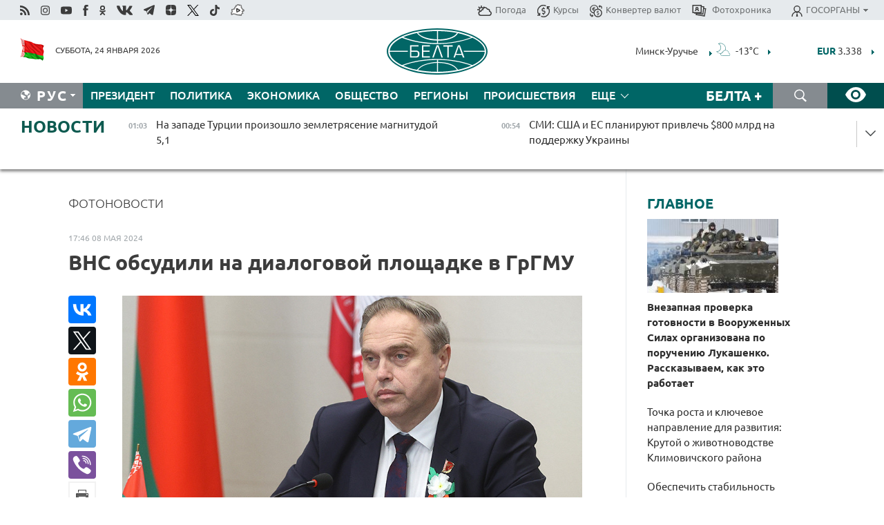

--- FILE ---
content_type: text/html; charset=UTF-8
request_url: https://belta.by/photonews/view/vns-obsudili-na-dialogovoj-ploschadke-v-grgmu-37666/
body_size: 22999
content:
    
    <!DOCTYPE HTML>
<html lang="ru-RU" prefix="og: http://ogp.me/ns#">
<head  prefix="article: http://ogp.me/ns/article#">
    <title>ВНС обсудили на диалоговой площадке в ГрГМУ | Новости Беларуси | БелТА</title>
    <meta http-equiv="Content-Type" content="text/html; charset=utf-8">
    <meta name="viewport" content="width=device-width, initial-scale=1.0">
    <meta http-equiv="X-UA-Compatible" content="IE=edge">
    <link rel="stylesheet" href="/styles/general_styles.css" type="text/css">
    <link rel="stylesheet" href="/styles/styles2.css?1769226764" type="text/css">
    <link rel="stylesheet" href="/styles/styles.css?1769226764" type="text/css">
    <link rel="stylesheet" href="/styles/tr_styles.css" type="text/css">
    <link rel="icon" href="https://belta.by/favicon.svg" type="image/x-icon">
    <link rel="icon" href="/desimages/fav.png" type="image/png">
    <meta name="description" content="">
              <link rel = "canonical" href="https://belta.by/photonews/view/vns-obsudili-na-dialogovoj-ploschadke-v-grgmu-37666/">
     
                     <meta property="og:locale" content="ru_RU">
                	<meta property="og:site_name" content="Белорусское телеграфное агентство" />
                	<meta property="identifier" content="37666" />
                	<meta property="og:title" content="ВНС обсудили на диалоговой площадке в ГрГМУ" />
                	<meta property="yandex_recommendations_title" content="ВНС обсудили на диалоговой площадке в ГрГМУ" />
                	<meta property="og:type" content="article" />
                	<meta property="og:url" content="http://belta.by/photonews/view/vns-obsudili-na-dialogovoj-ploschadke-v-grgmu-37666" />
                	<meta property="og:image" content="https://img.belta.by/desimages/og_image.png" />
                	<meta property="og:image:url" content="https://img.belta.by/desimages/og_image.png" />
                	<meta property="og:image:secure_url" content="https://img.belta.by/desimages/og_image.png" />
                	<meta property="og:description" content="" />
                	<meta property="og:section" content="Фотоновости" />
                	<meta property="yandex_recommendations_category" content="Фотоновости" />
                	<meta property="article:published_time" content="2024-05-08 17:46:00" />
                	<meta property="article:modified_time" content="2024-05-08 17:48:09" />
            	                        <meta name='yandex-verification' content='5663cc016ad6440d' />
            
                        <meta name="google-site-verification" content="andJQrL6AnIWI-D4xvMHHqOqg8Lisx5D6kMC7u9o5Bk" />
            
                        <meta property="fb:pages" content="107521439328407" />

            
                        <meta name="google-site-verification" content="co-xJOwE_pyZNYL8hF6TaT2C9dDisgW8231sszZ-JI0" />

            
                        <!-- Yandex.Metrika informer -->
<a href="https://metrika.yandex.by/stat/?id=15029098&amp;from=informer"
target="_blank" rel="nofollow"><img src="https://informer.yandex.ru/informer/15029098/1_1_FFFFFFFF_EFEFEFFF_0_pageviews"
style="width:80px; height:15px; border:0; display:none" alt="Яндекс.Метрика" title="Яндекс.Метрика: данные за сегодня (просмотры)" class="ym-advanced-informer" data-cid="15029098" data-lang="ru" /></a>
<!-- /Yandex.Metrika informer -->

<!-- Yandex.Metrika counter -->
<script type="text/javascript" >
   (function(m,e,t,r,i,k,a){m[i]=m[i]||function(){(m[i].a=m[i].a||[]).push(arguments)};
   m[i].l=1*new Date();
   for (var j = 0; j < document.scripts.length; j++) {if (document.scripts[j].src === r) { return; }}
   k=e.createElement(t),a=e.getElementsByTagName(t)[0],k.async=1,k.src=r,a.parentNode.insertBefore(k,a)})
   (window, document, "script", "https://mc.yandex.ru/metrika/tag.js", "ym");

   ym(15029098, "init", {
        clickmap:true,
        trackLinks:true,
        accurateTrackBounce:true,
        webvisor:true
   });
</script>
<noscript><div><img src="https://mc.yandex.ru/watch/15029098" style="position:absolute; left:-9999px;" alt="" /></div></noscript>
<!-- /Yandex.Metrika counter -->

            
                        <!-- Google tag (gtag.js) --> 
<script async src="https://www.googletagmanager.com/gtag/js?id=G-5G5YZ1E1J0"></script> <script> window.dataLayer = window.dataLayer || []; function gtag(){dataLayer.push(arguments);} gtag('js', new Date()); gtag('config', 'G-5G5YZ1E1J0');
</script>

            
                        <!--head -->
<script async src="https://widget.sparrow.ru/js/loader.js"></script>

            
        

            	
        
                                <script async src="https://lenta.sparrow.ru/js/loader.js"></script>

            
                        <!--head -->
<script async src="https://widget.sparrow.ru/js/embed.js"></script>

            
        

        
</head>
<body>
            <a id="top"></a>
	<div class="all   ">
        <div class="ban_main_top">
            
        </div>
        <div class="top_line">
	                <div class="social_icons">
                                          <a href="/rss" title="Rss"  target ="_self" onmouseover="this.children[0].src='https://img.belta.by/images/storage/banners/000015_e75332d9759a535dbd02582b38240ace_work.svg'" onmouseout="this.children[0].src='https://img.belta.by/images/storage/banners/000015_06c67faab12793f011de90a38aef8cf1_work.svg'">
                    <img class="lazyload" data-src="https://img.belta.by/images/storage/banners/000015_06c67faab12793f011de90a38aef8cf1_work.svg" alt="Rss" title="Rss" />
                </a>
                                              <a href="https://www.instagram.com/beltanews.official" title="Instagram" rel="nofollow"  target ="_blank" onmouseover="this.children[0].src='https://img.belta.by/images/storage/banners/000015_16d12d0a01989bf60add6345e63d7d6c_work.svg'" onmouseout="this.children[0].src='https://img.belta.by/images/storage/banners/000015_dfb020327a27875950807e5a19ffd020_work.svg'">
                    <img class="lazyload" data-src="https://img.belta.by/images/storage/banners/000015_dfb020327a27875950807e5a19ffd020_work.svg" alt="Instagram" title="Instagram" />
                </a>
                                              <a href="https://www.youtube.com/user/beltavideo" title="YouTube" rel="nofollow"  target ="_blank" onmouseover="this.children[0].src='https://img.belta.by/images/storage/banners/000015_f1b4133b2972136f56addd2ce6070ed2_work.svg'" onmouseout="this.children[0].src='https://img.belta.by/images/storage/banners/000015_d13d4ea0deac25c940a3d9accb7071c8_work.svg'">
                    <img class="lazyload" data-src="https://img.belta.by/images/storage/banners/000015_d13d4ea0deac25c940a3d9accb7071c8_work.svg" alt="YouTube" title="YouTube" />
                </a>
                                              <a href="https://www.facebook.com/beltanews/" title="facebook" rel="nofollow"  target ="_blank" onmouseover="this.children[0].src='https://img.belta.by/images/storage/banners/000015_2dd7ef0e89eb8223de5094653e8e3ca9_work.svg'" onmouseout="this.children[0].src='https://img.belta.by/images/storage/banners/000015_85de3d590e2215f9ee73d91065827c5f_work.svg'">
                    <img class="lazyload" data-src="https://img.belta.by/images/storage/banners/000015_85de3d590e2215f9ee73d91065827c5f_work.svg" alt="facebook" title="facebook" />
                </a>
                                              <a href="https://ok.ru/beltanews" title="odnoklassniki" rel="nofollow"  target ="_blank" onmouseover="this.children[0].src='https://img.belta.by/images/storage/banners/000015_5444909c31e907584930038efb9dec9a_work.svg'" onmouseout="this.children[0].src='https://img.belta.by/images/storage/banners/000015_b04121f7a43df29677bf43d83d5f7afd_work.svg'">
                    <img class="lazyload" data-src="https://img.belta.by/images/storage/banners/000015_b04121f7a43df29677bf43d83d5f7afd_work.svg" alt="odnoklassniki" title="odnoklassniki" />
                </a>
                                              <a href="https://vk.com/beltanews" title="ВК"  target ="_blank" onmouseover="this.children[0].src='https://img.belta.by/images/storage/banners/000015_b4fd98d6db82c9c31794c4d5c8bc6897_work.svg'" onmouseout="this.children[0].src='https://img.belta.by/images/storage/banners/000015_c4d04b8b3cff18d719ac28090efd708b_work.svg'">
                    <img class="lazyload" data-src="https://img.belta.by/images/storage/banners/000015_c4d04b8b3cff18d719ac28090efd708b_work.svg" alt="ВК" title="ВК" />
                </a>
                                              <a href="https://t.me/belta_telegramm" title="Telegram"  target ="_blank" onmouseover="this.children[0].src='https://img.belta.by/images/storage/banners/000015_71c906be1e070943faac041d399df6a2_work.png'" onmouseout="this.children[0].src='https://img.belta.by/images/storage/banners/000015_4a4a860a7eca08059fc35a7265f26636_work.svg'">
                    <img class="lazyload" data-src="https://img.belta.by/images/storage/banners/000015_4a4a860a7eca08059fc35a7265f26636_work.svg" alt="Telegram" title="Telegram" />
                </a>
                                              <a href="https://zen.yandex.ru/belta.by" title="Zen.yandex"  target ="_blank" onmouseover="this.children[0].src='https://img.belta.by/images/storage/banners/000015_766038a089c3272e8d29d93a7cb7cf03_work.svg'" onmouseout="this.children[0].src='https://img.belta.by/images/storage/banners/000015_e695db7a3fc8defe7a9c4b2caf17f517_work.svg'">
                    <img class="lazyload" data-src="https://img.belta.by/images/storage/banners/000015_e695db7a3fc8defe7a9c4b2caf17f517_work.svg" alt="Zen.yandex" title="Zen.yandex" />
                </a>
                                              <a href="https://www.twitter.com/beltanews" title="twitter"  target ="_blank" onmouseover="this.children[0].src='https://img.belta.by/images/storage/banners/000015_5c3d5a0c1f3a2f47f439c8105d1d4231_work.svg'" onmouseout="this.children[0].src='https://img.belta.by/images/storage/banners/000015_ebbb01b8bed63e6a644f0736e9700d58_work.svg'">
                    <img class="lazyload" data-src="https://img.belta.by/images/storage/banners/000015_ebbb01b8bed63e6a644f0736e9700d58_work.svg" alt="twitter" title="twitter" />
                </a>
                                              <a href="https://vm.tiktok.com/ZMSkrKcg6/" title="TikTok"  target ="_blank" onmouseover="this.children[0].src='https://img.belta.by/images/storage/banners/000015_02b08e68945ad7417317e29f28419dd7_work.svg'" onmouseout="this.children[0].src='https://img.belta.by/images/storage/banners/000015_b0a0c5b84511f1589367f88bf2a26ff6_work.svg'">
                    <img class="lazyload" data-src="https://img.belta.by/images/storage/banners/000015_b0a0c5b84511f1589367f88bf2a26ff6_work.svg" alt="TikTok" title="TikTok" />
                </a>
                                              <a href="https://videobel.by/ru-RU" title="videobel.by"  target ="_blank" onmouseover="this.children[0].src='https://img.belta.by/images/storage/banners/000015_2e32f761dcda423f47396bdbbe50799a_work.svg'" onmouseout="this.children[0].src='https://img.belta.by/images/storage/banners/000015_b142fa66f70acf9289e31643531e057d_work.svg'">
                    <img class="lazyload" data-src="https://img.belta.by/images/storage/banners/000015_b142fa66f70acf9289e31643531e057d_work.svg" alt="videobel.by" title="videobel.by" />
                </a>
                        </div>
    
	        <script>
        var scroll_items = Array();
    </script>
<div class="projects_menu">
	
                    <div class="projects_menu_item " id="pr_el_257"><a target="_blank"  href="http://belta.by/meteo/"  title="Погода" onmouseover="this.children[0].src='https://img.belta.by/images/storage/menu/000091_780475ce54241537057199193807b1c2.svg'" onmouseout="this.children[0].src='https://img.belta.by/images/storage/menu/000091_1a1bb0701f9d3f01b920ea218691e4e6.svg'">
            <img src="https://img.belta.by/images/storage/menu/000091_1a1bb0701f9d3f01b920ea218691e4e6.svg" title="Погода" alt="Погода"/><span>Погода</span>    </a>
            </div>
	
                    <div class="projects_menu_item " id="pr_el_258"><a target="_blank"  href="http://belta.by/currency/"  title="Курсы" onmouseover="this.children[0].src='https://img.belta.by/images/storage/menu/000091_392ede967e1c9a4f2dd58f8fb7121ace.svg'" onmouseout="this.children[0].src='https://img.belta.by/images/storage/menu/000091_741103557056bc95717efc0007c9a8b9.svg'">
            <img src="https://img.belta.by/images/storage/menu/000091_741103557056bc95717efc0007c9a8b9.svg" title="Курсы" alt="Курсы"/><span>Курсы</span>    </a>
            </div>
	
                    <div class="projects_menu_item " id="pr_el_461"><a target="_blank"  href="http://belta.by/konverter-valyut/"  title="Конвертер валют" onmouseover="this.children[0].src='https://img.belta.by/images/storage/menu/000091_257ab989382c03ca0cf846f2393e3edb.svg'" onmouseout="this.children[0].src='https://img.belta.by/images/storage/menu/000091_1e776498a84d5a964ffa737581f9796c.svg'">
            <img src="https://img.belta.by/images/storage/menu/000091_1e776498a84d5a964ffa737581f9796c.svg" title="Конвертер валют" alt="Конвертер валют"/><span>Конвертер валют</span>    </a>
            </div>
	
                    <div class="projects_menu_item " id="pr_el_58"><a target="_blank"  href="https://photobelta.by/"  title=" Фотохроника" onmouseover="this.children[0].src='https://img.belta.by/images/storage/menu/000091_67b2a7fda7a719c19d95c6acdb6bc728.svg'" onmouseout="this.children[0].src='https://img.belta.by/images/storage/menu/000091_9977c9bc7bd3b8c7436c91140b5212d9.svg'">
            <img src="https://img.belta.by/images/storage/menu/000091_9977c9bc7bd3b8c7436c91140b5212d9.svg" title=" Фотохроника" alt=" Фотохроника"/><span> Фотохроника</span>    </a>
            </div>
	
                    <div class="projects_menu_item projects_menu_drop" id="pr_el_111"><a   href="http://belta.by/"  title="ГОСОРГАНЫ" onmouseover="this.children[0].src='https://img.belta.by/images/storage/menu/000091_ac7f968d737ea18c8d0b7dd120436698.svg'" onmouseout="this.children[0].src='https://img.belta.by/images/storage/menu/000091_a798da0a2a2fb39e57893bcf36c1f22d.svg'">
            <img src="https://img.belta.by/images/storage/menu/000091_a798da0a2a2fb39e57893bcf36c1f22d.svg" title="ГОСОРГАНЫ" alt="ГОСОРГАНЫ"/><span>ГОСОРГАНЫ</span>    </a>
                    <script>
                var scroll_pr_m = "pr_m_111";
                scroll_items[scroll_items.length] = "pr_m_111";
            </script>
          <div class="projects_menu_s" id="pr_m_111">  
           	
                <div class="pr_menu_s_item">
                                                                                                                        <a target="_blank"   href="https://president.gov.by/ru" title="Президент Беларуси"  rel="nofollow">Президент Беларуси</a>
                        
                                    </div>
            	
                <div class="pr_menu_s_item">
                                                                                                                        <a target="_blank"   href="https://www.government.by/" title="Совет Министров"  rel="nofollow">Совет Министров</a>
                        
                                    </div>
            	
                <div class="pr_menu_s_item">
                                                                                                                        <a target="_blank"   href="https://sovrep.gov.by/" title="Совет Республики"  rel="nofollow">Совет Республики</a>
                        
                                    </div>
            	
                <div class="pr_menu_s_item">
                                                                                                                        <a target="_blank"   href="https://house.gov.by/ru" title="Палата представителей"  rel="nofollow">Палата представителей</a>
                        
                                    </div>
            	
                <div class="pr_menu_s_item">
                                                                                                                        <a target="_blank"   href="http://www.kc.gov.by/" title="Конституционный суд"  rel="nofollow">Конституционный суд</a>
                        
                                    </div>
            	
                <div class="pr_menu_s_item">
                                                                                                                        <a target="_blank"   href="http://www.court.gov.by/" title="Верховный суд"  rel="nofollow">Верховный суд</a>
                        
                                    </div>
            	
                <div class="pr_menu_s_item">
                                                                                                                        <a target="_blank"   href="http://www.kgk.gov.by/ru/" title="Комитет государственного контроля"  rel="nofollow">Комитет государственного контроля</a>
                        
                                    </div>
            	
                <div class="pr_menu_s_item">
                                                                                                                        <a target="_blank"   href="http://www.prokuratura.gov.by/" title="Генеральная прокуратура"  rel="nofollow">Генеральная прокуратура</a>
                        
                                    </div>
            	
                <div class="pr_menu_s_item">
                                                                                                                        <a target="_blank"   href="http://www.nbrb.by/" title="Национальный банк"  rel="nofollow">Национальный банк</a>
                        
                                    </div>
            	
                <div class="pr_menu_s_item">
                                                                                                                        <a target="_blank"   href="http://www.mas.by/" title="Министерство архитектуры и строительства"  rel="nofollow">Министерство архитектуры и строительства</a>
                        
                                    </div>
            	
                <div class="pr_menu_s_item">
                                                                                                                        <a target="_blank"   href="http://mvd.gov.by/" title="Министерство внутренних дел"  rel="nofollow">Министерство внутренних дел</a>
                        
                                    </div>
            	
                <div class="pr_menu_s_item">
                                                                                                                        <a target="_blank"   href="http://www.mjkx.gov.by/" title="Министерство ЖКХ"  rel="nofollow">Министерство ЖКХ</a>
                        
                                    </div>
            	
                <div class="pr_menu_s_item">
                                                                                                                        <a target="_blank"   href="http://minzdrav.gov.by/ru/" title="Министерство здравоохранения"  rel="nofollow">Министерство здравоохранения</a>
                        
                                    </div>
            	
                <div class="pr_menu_s_item">
                                                                                                                        <a target="_blank"   href="http://www.mfa.gov.by/" title="Министерство иностранных дел"  rel="nofollow">Министерство иностранных дел</a>
                        
                                    </div>
            	
                <div class="pr_menu_s_item">
                                                                                                                        <a target="_blank"   href="http://www.mininform.gov.by/" title="Министерство информации"  rel="nofollow">Министерство информации</a>
                        
                                    </div>
            	
                <div class="pr_menu_s_item">
                                                                                                                        <a target="_blank"   href="http://www.kultura.by/" title="Министерство культуры"  rel="nofollow">Министерство культуры</a>
                        
                                    </div>
            	
                <div class="pr_menu_s_item">
                                                                                                                        <a target="_blank"   href="http://www.mlh.gov.by/" title="Министерство лесного хозяйства"  rel="nofollow">Министерство лесного хозяйства</a>
                        
                                    </div>
            	
                <div class="pr_menu_s_item">
                                                                                                                        <a target="_blank"   href="http://nalog.gov.by/" title="Министерство по налогам и сборам"  rel="nofollow">Министерство по налогам и сборам</a>
                        
                                    </div>
            	
                <div class="pr_menu_s_item">
                                                                                                                        <a target="_blank"   href="http://edu.gov.by/" title="Министерство образования"  rel="nofollow">Министерство образования</a>
                        
                                    </div>
            	
                <div class="pr_menu_s_item">
                                                                                                                        <a target="_blank"   href="http://www.mil.by/" title="Министерство обороны"  rel="nofollow">Министерство обороны</a>
                        
                                    </div>
            	
                <div class="pr_menu_s_item">
                                                                                                                        <a target="_blank"   href="http://minpriroda.gov.by/" title="Министерство природных ресурсов"  rel="nofollow">Министерство природных ресурсов</a>
                        
                                    </div>
            	
                <div class="pr_menu_s_item">
                                                                                                                        <a target="_blank"   href="http://www.minprom.gov.by/" title="Министерство промышленности"  rel="nofollow">Министерство промышленности</a>
                        
                                    </div>
            	
                <div class="pr_menu_s_item">
                                                                                                                        <a target="_blank"   href="http://www.mpt.gov.by/" title="Министерство связи и информатизации"  rel="nofollow">Министерство связи и информатизации</a>
                        
                                    </div>
            	
                <div class="pr_menu_s_item">
                                                                                                                        <a target="_blank"   href="https://www.mshp.gov.by/" title="Министерство сельского хозяйства"  rel="nofollow">Министерство сельского хозяйства</a>
                        
                                    </div>
            	
                <div class="pr_menu_s_item">
                                                                                                                        <a target="_blank"   href="https://mst.gov.by/ru/" title="Министерство спорта"  rel="nofollow">Министерство спорта</a>
                        
                                    </div>
            	
                <div class="pr_menu_s_item">
                                                                                                                        <a target="_blank"   href="http://mart.gov.by/" title="Министерство антимонопольного регулирования и торговли"  rel="nofollow">Министерство антимонопольного регулирования и торговли</a>
                        
                                    </div>
            	
                <div class="pr_menu_s_item">
                                                                                                                        <a target="_blank"   href="http://www.mintrans.gov.by/" title="Министерство транспорта и коммуникаций"  rel="nofollow">Министерство транспорта и коммуникаций</a>
                        
                                    </div>
            	
                <div class="pr_menu_s_item">
                                                                                                                        <a target="_blank"   href="http://www.mintrud.gov.by/" title="Министерство труда и социальной защиты"  rel="nofollow">Министерство труда и социальной защиты</a>
                        
                                    </div>
            	
                <div class="pr_menu_s_item">
                                                                                                                        <a target="_blank"   href="http://mchs.gov.by/" title="Министерство по чрезвычайным ситуациям"  rel="nofollow">Министерство по чрезвычайным ситуациям</a>
                        
                                    </div>
            	
                <div class="pr_menu_s_item">
                                                                                                                        <a target="_blank"   href="http://www.minfin.gov.by/" title="Министерство финансов"  rel="nofollow">Министерство финансов</a>
                        
                                    </div>
            	
                <div class="pr_menu_s_item">
                                                                                                                        <a target="_blank"   href="http://www.economy.gov.by/" title="Министерство экономики"  rel="nofollow">Министерство экономики</a>
                        
                                    </div>
            	
                <div class="pr_menu_s_item">
                                                                                                                        <a target="_blank"   href="http://www.minenergo.gov.by/" title="Министерство энергетики"  rel="nofollow">Министерство энергетики</a>
                        
                                    </div>
            	
                <div class="pr_menu_s_item">
                                                                                                                        <a target="_blank"   href="https://minjust.gov.by/" title="Министерство юстиции"  rel="nofollow">Министерство юстиции</a>
                        
                                    </div>
            	
                <div class="pr_menu_s_item">
                                                                                                                        <a target="_blank"   href="http://www.gki.gov.by/" title="Госкомитет по имуществу"  rel="nofollow">Госкомитет по имуществу</a>
                        
                                    </div>
            	
                <div class="pr_menu_s_item">
                                                                                                                        <a target="_blank"   href="http://www.gknt.gov.by/" title="Госкомитет по науке и технологиям"  rel="nofollow">Госкомитет по науке и технологиям</a>
                        
                                    </div>
            	
                <div class="pr_menu_s_item">
                                                                                                                        <a target="_blank"   href="http://gosstandart.gov.by/" title="Госкомитет по стандартизации"  rel="nofollow">Госкомитет по стандартизации</a>
                        
                                    </div>
            	
                <div class="pr_menu_s_item">
                                                                                                                        <a target="_blank"   href="http://www.sudexpert.gov.by/" title="Госкомитет судебных экспертиз"  rel="nofollow">Госкомитет судебных экспертиз</a>
                        
                                    </div>
            	
                <div class="pr_menu_s_item">
                                                                                                                        <a target="_blank"   href="http://www.gpk.gov.by/" title="Государственный пограничный комитет"  rel="nofollow">Государственный пограничный комитет</a>
                        
                                    </div>
            	
                <div class="pr_menu_s_item">
                                                                                                                        <a target="_blank"   href="http://www.gtk.gov.by/" title="Государственный таможенный комитет"  rel="nofollow">Государственный таможенный комитет</a>
                        
                                    </div>
            	
                <div class="pr_menu_s_item">
                                                                                                                        <a target="_blank"   href="http://www.belstat.gov.by/" title="Национальный статистический комитет"  rel="nofollow">Национальный статистический комитет</a>
                        
                                    </div>
            	
                <div class="pr_menu_s_item">
                                                                                                                        <a target="_blank"   href="http://sk.gov.by/ru/" title="Следственный комитет"  rel="nofollow">Следственный комитет</a>
                        
                                    </div>
            	
                <div class="pr_menu_s_item">
                                                                                                                        <a target="_blank"   href="http://brest-region.gov.by/" title="Брестский облисполком"  rel="nofollow">Брестский облисполком</a>
                        
                                    </div>
            	
                <div class="pr_menu_s_item">
                                                                                                                        <a target="_blank"   href="https://vitebsk-region.gov.by/" title="Витебский облисполком"  rel="nofollow">Витебский облисполком</a>
                        
                                    </div>
            	
                <div class="pr_menu_s_item">
                                                                                                                        <a target="_blank"   href="http://gomel-region.gov.by/" title="Гомельский облисполком"  rel="nofollow">Гомельский облисполком</a>
                        
                                    </div>
            	
                <div class="pr_menu_s_item">
                                                                                                                        <a target="_blank"   href="http://grodno-region.gov.by/ru/" title="Гродненский облисполком"  rel="nofollow">Гродненский облисполком</a>
                        
                                    </div>
            	
                <div class="pr_menu_s_item">
                                                                                                                        <a target="_blank"   href="http://www.minsk-region.gov.by/" title="Минский облисполком"  rel="nofollow">Минский облисполком</a>
                        
                                    </div>
            	
                <div class="pr_menu_s_item">
                                                                                                                        <a target="_blank"   href="https://mogilev-region.gov.by/" title="Могилевский облисполком"  rel="nofollow">Могилевский облисполком</a>
                        
                                    </div>
            	
                <div class="pr_menu_s_item">
                                                                                                                        <a target="_blank"   href="http://www.minsk.gov.by/" title="Минский горисполком"  rel="nofollow">Минский горисполком</a>
                        
                                    </div>
                       </div> 
            </div>
</div>

     
        </div>
        <div class="header">
            <div class="header_date">
                                            <a class="header_flag" href="/" title="Флаг"  target ="_blank">
                <img 
                    src="https://img.belta.by/images/storage/banners/000461_f84a57f535ca765aa986787a72e34e6b_work.png" 
                    alt="Флаг" 
                    title="Флаг" 
                                    />
            </a>
            
                Суббота, 24 января 2026
            </div>
	    	        	        <div class="logo">
            
                                                                    <a href="/" title="Белорусское телеграфное агентство"  target ="_self">
                            <span class="logo_img"><img src="https://img.belta.by/images/storage/banners/000016_0e5faa1e4bb748d0cb03c4c485d4a9d3_work.svg" alt="Белорусское телеграфное агентство" title="Белорусское телеграфное агентство" /></span>
                                                    </a>
                                                        </div>
    
        	<div class="weather_currency">
            	<div class="weather_currency_inner">
            		    	 
	<form id="cityForm_header">
    	<input type="hidden" id="selCityIn_header" name="selCity" value="12"/>
        <span id="cityNameIn_header" class="header_weather link_arrow" onclick="open_block('city_hiddenIn_header');">Минск-Уручье</span>
        <a href="/meteo/" title="" id="weather_table_header">
<img src="/desimages/n_FEW.svg" title="Малооблачно"  alt="Малооблачно"/>
            
         -13&deg;C
            
        </a>    
            <a class="link_arrow" href="/meteo/" title=""></a>
            
            <div id="city_hiddenIn_header" style="display: none;">
                                <div class="close" onclick="close_popup('city_hiddenIn_header')"></div>
                <div class="header_cities_inner">
                	<div class="cityDownItem" onclick="setAction('selCityIn_header', 'cityNameIn_header', '14', this, 'city_hiddenIn_header');set_cookie('city', '14');get_page('/meteo/weatherInHeader?city=14&template=meteoData', 'weather_table_header', 0, '', '', 1);">Барановичи</div>
                	<div class="cityDownItem" onclick="setAction('selCityIn_header', 'cityNameIn_header', '15', this, 'city_hiddenIn_header');set_cookie('city', '15');get_page('/meteo/weatherInHeader?city=15&template=meteoData', 'weather_table_header', 0, '', '', 1);">Бобруйск</div>
                	<div class="cityDownItem" onclick="setAction('selCityIn_header', 'cityNameIn_header', '8', this, 'city_hiddenIn_header');set_cookie('city', '8');get_page('/meteo/weatherInHeader?city=8&template=meteoData', 'weather_table_header', 0, '', '', 1);">Борисов</div>
                	<div class="cityDownItem" onclick="setAction('selCityIn_header', 'cityNameIn_header', '18', this, 'city_hiddenIn_header');set_cookie('city', '18');get_page('/meteo/weatherInHeader?city=18&template=meteoData', 'weather_table_header', 0, '', '', 1);">Брест</div>
                	<div class="cityDownItem" onclick="setAction('selCityIn_header', 'cityNameIn_header', '6', this, 'city_hiddenIn_header');set_cookie('city', '6');get_page('/meteo/weatherInHeader?city=6&template=meteoData', 'weather_table_header', 0, '', '', 1);">Витебск</div>
                	<div class="cityDownItem" onclick="setAction('selCityIn_header', 'cityNameIn_header', '20', this, 'city_hiddenIn_header');set_cookie('city', '20');get_page('/meteo/weatherInHeader?city=20&template=meteoData', 'weather_table_header', 0, '', '', 1);">Гомель</div>
                	<div class="cityDownItem" onclick="setAction('selCityIn_header', 'cityNameIn_header', '10', this, 'city_hiddenIn_header');set_cookie('city', '10');get_page('/meteo/weatherInHeader?city=10&template=meteoData', 'weather_table_header', 0, '', '', 1);">Гродно</div>
                	<div class="cityDownItem" onclick="setAction('selCityIn_header', 'cityNameIn_header', '16', this, 'city_hiddenIn_header');set_cookie('city', '16');get_page('/meteo/weatherInHeader?city=16&template=meteoData', 'weather_table_header', 0, '', '', 1);">Жлобин</div>
                	<div class="cityDownItem" onclick="setAction('selCityIn_header', 'cityNameIn_header', '11', this, 'city_hiddenIn_header');set_cookie('city', '11');get_page('/meteo/weatherInHeader?city=11&template=meteoData', 'weather_table_header', 0, '', '', 1);">Лида</div>
                	<div class="cityDownItem" onclick="setAction('selCityIn_header', 'cityNameIn_header', '12', this, 'city_hiddenIn_header');set_cookie('city', '12');get_page('/meteo/weatherInHeader?city=12&template=meteoData', 'weather_table_header', 0, '', '', 1);">Минск-Уручье</div>
                	<div class="cityDownItem" onclick="setAction('selCityIn_header', 'cityNameIn_header', '13', this, 'city_hiddenIn_header');set_cookie('city', '13');get_page('/meteo/weatherInHeader?city=13&template=meteoData', 'weather_table_header', 0, '', '', 1);">Могилев</div>
                	<div class="cityDownItem" onclick="setAction('selCityIn_header', 'cityNameIn_header', '19', this, 'city_hiddenIn_header');set_cookie('city', '19');get_page('/meteo/weatherInHeader?city=19&template=meteoData', 'weather_table_header', 0, '', '', 1);">Мозырь</div>
                	<div class="cityDownItem" onclick="setAction('selCityIn_header', 'cityNameIn_header', '9', this, 'city_hiddenIn_header');set_cookie('city', '9');get_page('/meteo/weatherInHeader?city=9&template=meteoData', 'weather_table_header', 0, '', '', 1);">Орша</div>
                	<div class="cityDownItem" onclick="setAction('selCityIn_header', 'cityNameIn_header', '5', this, 'city_hiddenIn_header');set_cookie('city', '5');get_page('/meteo/weatherInHeader?city=5&template=meteoData', 'weather_table_header', 0, '', '', 1);">Полоцк</div>
                	<div class="cityDownItem" onclick="setAction('selCityIn_header', 'cityNameIn_header', '22', this, 'city_hiddenIn_header');set_cookie('city', '22');get_page('/meteo/weatherInHeader?city=22&template=meteoData', 'weather_table_header', 0, '', '', 1);">Солигорск</div>
                        </div>
            </div>
            
                	</form>
	
   

    
				 	    <div class="header_currency_conteiner">
        <div id="header_currency">
<a class="header_currency" href="/currency/"><span> EUR</span> 3.338</a>
<a class="header_currency" href="/currency/"><span> USD</span> 2.844</a>
<a class="header_currency" href="/currency/"><span>100 RUB</span> 3.7411</a>
        </div>
<a class="link_arrow" href="/currency/" title="Подробнее о курсах валют НБ"></a>
</div>

            	</div>
            </div>
 	   	</div>
                <div class="menu_line" >
		    <div class="main_langs" id="main_langs">
            <div class="main_langs_inner" id="main_langs_inner">
	
                                                    	
                                    <div class="main_lang_item" ><a target="_blank"   href="https://blr.belta.by" title="Бел" >Бел </a></div>
        	
                                    <div class="main_lang_item" ><a target="_blank"   href="https://pol.belta.by" title="Pl" >Pl </a></div>
        	
                                    <div class="main_lang_item" ><a target="_blank"   href="https://eng.belta.by" title="Eng" >Eng </a></div>
        	
                                    <div class="main_lang_item" ><a target="_blank"   href="https://deu.belta.by" title="Deu" >Deu </a></div>
        	
                                    <div class="main_lang_item" ><a target="_blank"   href="https://esp.belta.by" title="Esp" >Esp </a></div>
        	
                                    <div class="main_lang_item" ><a target="_blank"   href="https://chn.belta.by/" title="中文" >中文 </a></div>
        </div>
<div class="main_lang_item main_lang_selected" ><a   href="http://belta.by/" title="Рус">Рус</a></div>
</div>
		

    		   <div class="h_menu_fp" id="h_menu_fp" >
    <div class="h_menu_title" id="h_menu_title">
                Меню
    </div>
            <div class="h_menu_s" id="h_menu_s"></div>
        <div class="menu_more">
            <div class="menu_more_title" id="h_menu_more" >Еще </div>
                    <div id="h_menu" class="h_menu">
                <div class="content_all_margin">
	                        <div class="menu_els" id="h_menu_line_1">
                                                            <div class="menu_item " id="h_menu_item_1_1">
                            <a   href="http://belta.by/president/" title="Президент">Президент</a>
                        </div>
                                                                                <div class="menu_item " id="h_menu_item_1_2">
                            <a   href="http://belta.by/politics/" title="Политика">Политика</a>
                        </div>
                                                                                <div class="menu_item " id="h_menu_item_1_3">
                            <a   href="http://belta.by/economics/" title="Экономика">Экономика</a>
                        </div>
                                                                                <div class="menu_item " id="h_menu_item_1_4">
                            <a   href="http://belta.by/society/" title="Общество">Общество</a>
                        </div>
                                                                                <div class="menu_item " id="h_menu_item_1_5">
                            <a   href="http://belta.by/regions/" title="Регионы">Регионы</a>
                        </div>
                                                                                <div class="menu_item " id="h_menu_item_1_6">
                            <a   href="http://belta.by/incident/" title="Происшествия">Происшествия</a>
                        </div>
                                                                                <div class="menu_item " id="h_menu_item_1_7">
                            <a   href="http://belta.by/tech/" title="Технологии">Технологии</a>
                        </div>
                                                                                <div class="menu_item " id="h_menu_item_1_8">
                            <a   href="http://belta.by/world/" title="В мире">В мире</a>
                        </div>
                                                                                <div class="menu_item " id="h_menu_item_1_9">
                            <a   href="http://belta.by/culture/" title="Культура">Культура</a>
                        </div>
                                                                                <div class="menu_item " id="h_menu_item_1_10">
                            <a   href="http://belta.by/sport/" title="Спорт">Спорт</a>
                        </div>
                                                                                <div class="menu_item " id="h_menu_item_1_11">
                            <a   href="http://belta.by/events/" title="Афиша">Афиша</a>
                        </div>
                                                                                <div class="menu_item " id="h_menu_item_1_12">
                            <a   href="http://belta.by/kaleidoscope/" title="Калейдоскоп">Калейдоскоп</a>
                        </div>
                                                </div>
                                                                <div class="menu_els" id="h_menu_line_3">
                                                            <div class="menu_item " id="h_menu_item_3_1">
                            <a   href="http://belta.by/comments/" title="Комментарии">Комментарии</a>
                        </div>
                                                                                <div class="menu_item " id="h_menu_item_3_2">
                            <a   href="http://belta.by/interview/" title="Интервью">Интервью</a>
                        </div>
                                                </div>
                                            <div class="menu_els" id="h_menu_line_4">
                                                            <div class="menu_item menu_item_selected" id="h_menu_item_4_1">
                            <a   href="http://belta.by/photonews/" title="Фотоновости">Фотоновости</a>
                        </div>
                                                                                <div class="menu_item " id="h_menu_item_4_2">
                            <a   href="http://belta.by/search/findTags/1193/" title="Репортаж">Репортаж</a>
                        </div>
                                                                                <div class="menu_item " id="h_menu_item_4_3">
                            <a   href="http://belta.by/video/" title="Видео">Видео</a>
                        </div>
                                                                                <div class="menu_item " id="h_menu_item_4_4">
                            <a   href="http://belta.by/infographica/" title="Инфографика">Инфографика</a>
                        </div>
                                                </div>
                                            <div class="menu_els" id="h_menu_line_5">
                                                            <div class="menu_item " id="h_menu_item_5_1">
                            <a   href="http://belta.by/new-about-agency/" title="Об агентстве">Об агентстве</a>
                        </div>
                                                                                <div class="menu_item " id="h_menu_item_5_2">
                            <a   href="http://belta.by/press-center/" title="Пресс-центр">Пресс-центр</a>
                        </div>
                                                                                <div class="menu_item " id="h_menu_item_5_3">
                            <a   href="http://belta.by/advertising/" title="Реклама">Реклама</a>
                        </div>
                                                                                <div class="menu_item " id="h_menu_item_5_4">
                            <a   href="http://belta.by/contacts/" title="Контакты">Контакты</a>
                        </div>
                                                </div>
                                                                                        </div>
       
    </div>
                    </div>
           </div>            
	


	
			    <div class="vsv">
                              <a href="/special/" title="Версия для слабовидящих"  target ="_self" onmouseover="this.children[0].src='https://img.belta.by/images/storage/banners/000348_d6729adc3ec89b066e21fde3221aee32_work.svg'" onmouseout="this.children[0].src='https://img.belta.by/images/storage/banners/000348_62ac476b347e745a56913223e1431577_work.svg'">
                    <img class="lazyload" data-src="https://img.belta.by/images/storage/banners/000348_62ac476b347e745a56913223e1431577_work.svg" alt="Версия для слабовидящих" title="Версия для слабовидящих" />
                </a>
                    </div>
    
    		<div class="search_btn" onclick="open_search('search')"></div>
<form action="/search/getResultsForPeriod/" id="search">
    <input type="text" name="query" value="" placeholder="Поиск" class="search_edit"/>
    <input type="submit" value="НАЙТИ" class="search_submit" />
    <div class="clear"></div>
        <div class="fp_search_where">
        <span id="fp_search_where">Искать:</span>
            <input type="radio" name="group" value="0" id="group_0"/><label for="group_0">Везде</label>
                                                        <input type="radio" name="group" value="2" id="group_2"/><label for="group_2">Новости</label>
                                           <input type="radio" name="group" value="3" id="group_3"/><label for="group_3">Фото</label>
                                           <input type="radio" name="group" value="4" id="group_4"/><label for="group_4">Видео</label>
                                           <input type="radio" name="group" value="5" id="group_5"/><label for="group_5">Инфографика</label>
                                           <input type="radio" name="group" value="10" id="group_10"/><label for="group_10">Официальные видео</label>
                                           <input type="radio" name="group" value="11" id="group_11"/><label for="group_11">Пресс-центр </label>
                                           <input type="radio" name="group" value="12" id="group_12"/><label for="group_12">Плакаты</label>
               </div>
       <div class="fp_search_where">
        <span id="fp_search_when">За период:</span>
            <input type="radio" name="period" value="0" id="period_0"/><label for="period_0">Весь</label>
            <input type="radio" name="period" value="1" id="period_1"/><label for="period_1">День</label>
            <input type="radio" name="period" value="2" id="period_2"/><label for="period_2">Неделя</label>
            <input type="radio" name="period" value="3" id="period_3"/><label for="period_3">Месяц</label>
            <input type="radio" name="period" value="4" id="period_4"/><label for="period_4">За год</label>
                </div>
    <div class="search_close close_btn" onclick="close_search('search')"></div>
</form>
   

        	    <div class="belta_plus">
      	<a href="https://beltaplus.by/ru" title="Белта +"  target ="_blank">Белта +</a>
        </div>
    
            		</div>
    <div class="top_lenta_inner">
  <div class="top_lenta">
    <a href="/" title="На главную" class="tl_logo"></a>
    <div class="tl_title">
                    <a href="http://belta.by/all_news" title="Новости">Новости</a>
            </div>
                            <div class="tl_inner" id="tl_inner">
        
        <div class="tl_item">
	        	            	        	                                                                        	                	                                <a  href="http://belta.by/world/view/na-zapade-turtsii-proizoshlo-zemletrjasenie-magnitudoj-51-760730-2026/"   title="На западе Турции произошло землетрясение магнитудой 5,1">
                    <span class="tl_date">
                                                                                                <span>01:03</span>
                    </span>
                    <span class="tl_news">На западе Турции произошло землетрясение магнитудой 5,1</span>
                    <span class="tl_node">В мире</span>
                </a>
        </div>
        
        <div class="tl_item">
	        	            	        	                                                                        	                	                                <a  href="http://belta.by/world/view/smi-ssha-i-es-planirujut-privlech-800-mlrd-na-podderzhku-ukrainy-760729-2026/"   title="СМИ: США и ЕС планируют привлечь $800 млрд на поддержку Украины">
                    <span class="tl_date">
                                                                                                <span>00:54</span>
                    </span>
                    <span class="tl_news">СМИ: США и ЕС планируют привлечь $800 млрд на поддержку Украины</span>
                    <span class="tl_node">В мире</span>
                </a>
        </div>
        
        <div class="tl_item">
	        	            	        	                                                                        	                	                                <a  href="http://belta.by/society/view/prosto-polet-v-kosmos-pobeditel-faktorby-o-vpechatlenijah-ot-shou-760728-2026/"   title="&quot;Просто полет в космос&quot;. Победитель &quot;Фактор.BY&quot; о впечатлениях от шоу">
                    <span class="tl_date">
                                                                                                <span>00:46</span>
                    </span>
                    <span class="tl_news">"Просто полет в космос". Победитель "Фактор.BY" о впечатлениях от шоу</span>
                    <span class="tl_node">Общество</span>
                </a>
        </div>
        
        <div class="tl_item">
	        	            	        	                                                                        	                	                                <a  href="http://belta.by/tech/view/sozdan-analog-chelovecheskih-kostej-dlja-konechnostej-robota-760727-2026/"   title="Создан аналог человеческих костей для конечностей робота">
                    <span class="tl_date">
                                                                                                <span>00:27</span>
                    </span>
                    <span class="tl_news">Создан аналог человеческих костей для конечностей робота</span>
                    <span class="tl_node">Технологии</span>
                </a>
        </div>
        
        <div class="tl_item">
	        	            	        	                                                                        	                	                                <a  href="http://belta.by/society/view/ibragim-karasov-stal-pobeditelem-shou-faktorby-760726-2026/"   title="Ибрагим Карасов стал победителем шоу &quot;Фактор.BY&quot;">
                    <span class="tl_date">
                                                                                                <span>00:06</span>
                    </span>
                    <span class="tl_news">Ибрагим Карасов стал победителем шоу "Фактор.BY"</span>
                    <span class="tl_node">Общество</span>
                </a>
        </div>
        
        <div class="tl_item">
	        	            	            	            	        	                            <div class="lenta_date_box">
                    <div class="lenta_date">
                   	               23.01.26
	                              <div class="line"></div>
                    </div>
                    </div>
	                                                                        	                	                                <a  href="http://belta.by/world/view/kantsler-avstrii-vystupil-protiv-uskorennogo-vstuplenija-ukrainy-v-es-760723-2026/"   title="Канцлер Австрии выступил против ускоренного вступления Украины в ЕС">
                    <span class="tl_date">
                                                                                                    <span class="lenta_date_past">23.01.26</span>
                                                <span>23:59</span>
                    </span>
                    <span class="tl_news">Канцлер Австрии выступил против ускоренного вступления Украины в ЕС</span>
                    <span class="tl_node">В мире</span>
                </a>
        </div>
        
        <div class="tl_item">
	        	            	        	                                                                        	                	                                <a  href="http://belta.by/regions/view/ne-ustroila-tsena-na-taksi-v-stolitse-za-rulem-karsheringovogo-avto-zaderzhali-pjjanuju-minchanku-760711-2026/"   title="Не устроила цена на такси. В столице за рулем каршерингового авто задержали пьяную минчанку ">
                    <span class="tl_date">
                                                                                                    <span class="lenta_date_past">23.01.26</span>
                                                <span>23:34</span>
                    </span>
                    <span class="tl_news">Не устроила цена на такси. В столице за рулем каршерингового авто задержали пьяную минчанку </span>
                    <span class="tl_node">Регионы</span>
                </a>
        </div>
        
        <div class="tl_item">
	        	            	        	                                                                        	                	                                <a  href="http://belta.by/world/view/na-severo-zapade-pakistana-pri-vzryve-pogibli-ne-menee-pjati-chelovek-760724-2026/"   title="На северо-западе Пакистана при взрыве погибли не менее пяти человек">
                    <span class="tl_date">
                                                                                                    <span class="lenta_date_past">23.01.26</span>
                                                <span>23:05</span>
                    </span>
                    <span class="tl_news">На северо-западе Пакистана при взрыве погибли не менее пяти человек</span>
                    <span class="tl_node">В мире</span>
                </a>
        </div>
        
        <div class="tl_item">
	        	            	        	                                                                        	                	                                <a  href="http://belta.by/society/view/innovatsii-i-interaktiv-kak-nan-belarusi-vdohnovljaet-molodezh-na-nauchnye-issledovanija-760722-2026/"   title="Инновации и интерактив: как НАН Беларуси вдохновляет молодежь на научные исследования">
                    <span class="tl_date">
                                                                                                    <span class="lenta_date_past">23.01.26</span>
                                                <span>22:50</span>
                    </span>
                    <span class="tl_news">Инновации и интерактив: как НАН Беларуси вдохновляет молодежь на научные исследования</span>
                    <span class="tl_node">Общество</span>
                </a>
        </div>
        
        <div class="tl_item">
	        	            	        	                                                                        	                	                                <a  href="http://belta.by/world/view/peregovory-v-abu-dabi-prodolzhatsja-24-janvarja-segodnjashnij-raund-zavershen-760721-2026/"   title="Переговоры в Абу-Даби продолжатся 24 января, сегодняшний раунд завершен">
                    <span class="tl_date">
                                                                                                    <span class="lenta_date_past">23.01.26</span>
                                                <span>22:48</span>
                    </span>
                    <span class="tl_news">Переговоры в Абу-Даби продолжатся 24 января, сегодняшний раунд завершен</span>
                    <span class="tl_node">В мире</span>
                </a>
        </div>
        
        <div class="tl_item">
	        	            	        	                                                                        	                	                                <a  href="http://belta.by/sport/view/hokkeisty-junosti-doma-vsuhuju-obygrali-orshanskij-lokomotiv-760720-2026/"   title="Хоккеисты &quot;Юности&quot; дома &quot;всухую&quot; обыграли оршанский &quot;Локомотив&quot; ">
                    <span class="tl_date">
                                                                                                    <span class="lenta_date_past">23.01.26</span>
                                                <span>22:37</span>
                    </span>
                    <span class="tl_news">Хоккеисты "Юности" дома "всухую" обыграли оршанский "Локомотив" </span>
                    <span class="tl_node">Спорт</span>
                </a>
        </div>
        
        <div class="tl_item">
	        	            	        	                                                                        	                	                                <a  href="http://belta.by/regions/view/obmanul-sosedej-kolleg-i-znakomyh-zhitelja-bobrujska-budut-sudit-za-moshennichestvo-na-br178-tys-760719-2026/"   title="Обманул соседей, коллег и знакомых. Жителя Бобруйска будут судить за мошенничество на Br178 тыс.">
                    <span class="tl_date">
                                                                                                    <span class="lenta_date_past">23.01.26</span>
                                                <span>22:24</span>
                    </span>
                    <span class="tl_news">Обманул соседей, коллег и знакомых. Жителя Бобруйска будут судить за мошенничество на Br178 тыс.</span>
                    <span class="tl_node">Регионы</span>
                </a>
        </div>
        
        <div class="tl_item">
	        	            	        	                                                                        	                	                                <a  href="http://belta.by/society/view/proniksja-belorusskim-spokojstviem-i-professionalizmom-stas-jarushin-o-rabote-na-shou-factorby-760718-2026/"   title="&quot;Проникся белорусским спокойствием и профессионализмом&quot;. Стас Ярушин о работе на шоу &quot;Factor.BY&quot;">
                    <span class="tl_date">
                                                                                                    <span class="lenta_date_past">23.01.26</span>
                                                <span>22:19</span>
                    </span>
                    <span class="tl_news">"Проникся белорусским спокойствием и профессионализмом". Стас Ярушин о работе на шоу "Factor.BY"</span>
                    <span class="tl_node">Общество</span>
                </a>
        </div>
        
        <div class="tl_item">
	        	            	        	                                                                        	                	                                <a  href="http://belta.by/culture/view/krestjjanskie-madonny-limitirovannaja-plastinka-pesnjarov-chem-udivljajut-v-gomele-v-kulturnuju-760706-2026/"   title="Крестьянские мадонны, лимитированная пластинка &quot;Песняров&quot;. Чем удивляют в Гомеле в культурную пятницу">
                    <span class="tl_date">
                                                                                                    <span class="lenta_date_past">23.01.26</span>
                                                <span>22:03</span>
                    </span>
                    <span class="tl_news">Крестьянские мадонны, лимитированная пластинка "Песняров". Чем удивляют в Гомеле в культурную пятницу</span>
                    <span class="tl_node">Культура</span>
                </a>
        </div>
        
        <div class="tl_item">
	        	            	        	                                                                        	                	                                <a  href="http://belta.by/regions/view/umka-rys-alenka-galereja-snezhnyh-skulptur-pojavilas-v-gomele-760717-2026/"   title="Умка, рысь, Аленка. Галерея снежных скульптур появилась в Гомеле">
                    <span class="tl_date">
                                                                                                    <span class="lenta_date_past">23.01.26</span>
                                                <span>22:03</span>
                    </span>
                    <span class="tl_news">Умка, рысь, Аленка. Галерея снежных скульптур появилась в Гомеле</span>
                    <span class="tl_node">Регионы</span>
                </a>
        </div>
        
        <div class="tl_item">
	        	            	        	                                                                        	                	                                <a  href="http://belta.by/society/view/ne-predstavljaem-kto-vyigraet-ejsmont-o-golosovanii-na-faktorby-760716-2026/"   title="&quot;Не представляем, кто выиграет&quot;. Эйсмонт о голосовании на &quot;Фактор.BY&quot; ">
                    <span class="tl_date">
                                                                                                    <span class="lenta_date_past">23.01.26</span>
                                                <span>21:52</span>
                    </span>
                    <span class="tl_news">"Не представляем, кто выиграет". Эйсмонт о голосовании на "Фактор.BY" </span>
                    <span class="tl_node">Общество</span>
                </a>
        </div>
        
        <div class="tl_item">
	        	            	        	                                                                        	                	                                <a  href="http://belta.by/world/view/vlasti-frantsii-perenapravjat-zaderzhannyj-rossijskij-tanker-v-port-marselja-760715-2026/"   title="Власти Франции перенаправят задержанный российский танкер в порт Марселя">
                    <span class="tl_date">
                                                                                                    <span class="lenta_date_past">23.01.26</span>
                                                <span>21:42</span>
                    </span>
                    <span class="tl_news">Власти Франции перенаправят задержанный российский танкер в порт Марселя</span>
                    <span class="tl_node">В мире</span>
                </a>
        </div>
        
        <div class="tl_item">
	        	            	        	                                                                        	                	                                <a  href="http://belta.by/regions/view/otets-semeryh-detej-i-ego-semjja-postradali-v-dtp-vblizi-machulischej-pered-sudom-predstanet-voditel-760714-2026/"   title="Отец семерых детей и его семья пострадали в ДТП вблизи Мачулищей: перед судом предстанет водитель тягача">
                    <span class="tl_date">
                                                                                                    <span class="lenta_date_past">23.01.26</span>
                                                <span>21:40</span>
                    </span>
                    <span class="tl_news">Отец семерых детей и его семья пострадали в ДТП вблизи Мачулищей: перед судом предстанет водитель тягача</span>
                    <span class="tl_node">Регионы</span>
                </a>
        </div>
        
        <div class="tl_item">
	        	            	        	                                                                        	                	                                <a  href="http://belta.by/society/view/sovetskij-sojuz-otpravil-ee-v-korzinu-ekspert-o-popytkah-vashingtona-vozrodit-doktrinu-monro-760713-2026/"   title="&quot;Советский Союз отправил ее в корзину&quot;. Эксперт о попытках Вашингтона возродить доктрину Монро">
                    <span class="tl_date">
                                                                                                    <span class="lenta_date_past">23.01.26</span>
                                                <span>21:40</span>
                    </span>
                    <span class="tl_news">"Советский Союз отправил ее в корзину". Эксперт о попытках Вашингтона возродить доктрину Монро</span>
                    <span class="tl_node">Общество</span>
                </a>
        </div>
        
        <div class="tl_item">
	        	            	        	                                                                        	                	                                <a  href="http://belta.by/sport/view/belorusy-ustupili-belgijtsam-na-starte-chempionata-evropy-po-mini-futbolu-760712-2026/"   title="Белорусы уступили бельгийцам на старте чемпионата Европы по мини-футболу">
                    <span class="tl_date">
                                                                                                    <span class="lenta_date_past">23.01.26</span>
                                                <span>21:29</span>
                    </span>
                    <span class="tl_news">Белорусы уступили бельгийцам на старте чемпионата Европы по мини-футболу</span>
                    <span class="tl_node">Спорт</span>
                </a>
        </div>
        
        <div class="tl_item">
	        	            	        	                                                                        	                	                                <a  href="http://belta.by/culture/view/opera-eto-ne-skuchno-kak-bolshoj-teatr-prevraschaet-klassiku-v-sovremennyj-trend-760710-2026/"   title="&quot;Опера - это не скучно&quot;. Как Большой театр превращает классику в современный тренд">
                    <span class="tl_date">
                                                                                                    <span class="lenta_date_past">23.01.26</span>
                                                <span>21:06</span>
                    </span>
                    <span class="tl_news">"Опера - это не скучно". Как Большой театр превращает классику в современный тренд</span>
                    <span class="tl_node">Культура</span>
                </a>
        </div>
        
        <div class="tl_item">
	        	            	        	                                                                        	                	                                <a  href="http://belta.by/society/view/uchenyj-u-nas-talantlivyj-narod-i-perspektivnaja-molodezh-est-komu-peredat-estafetu-760709-2026/"   title="Ученый: у нас талантливый народ и перспективная молодежь - есть кому передать эстафету">
                    <span class="tl_date">
                                                                                                    <span class="lenta_date_past">23.01.26</span>
                                                <span>21:00</span>
                    </span>
                    <span class="tl_news">Ученый: у нас талантливый народ и перспективная молодежь - есть кому передать эстафету</span>
                    <span class="tl_node">Общество</span>
                </a>
        </div>
        
        <div class="tl_item">
	        	            	        	                                                                        	                	                                <a  href="http://belta.by/world/view/rezhim-chs-iz-za-priblizhenija-snezhnogo-shtorma-objjavili-v-14-shtatah-ssha-760708-2026/"   title="Режим ЧС из-за приближения снежного шторма объявили в 14 штатах США">
                    <span class="tl_date">
                                                                                                    <span class="lenta_date_past">23.01.26</span>
                                                <span>20:55</span>
                    </span>
                    <span class="tl_news">Режим ЧС из-за приближения снежного шторма объявили в 14 штатах США</span>
                    <span class="tl_node">В мире</span>
                </a>
        </div>
        
        <div class="tl_item">
	        	            	        	                                                                        	                	                                <a  href="http://belta.by/society/view/karpovich-konstitutsionnye-prioritety-nashli-otrazhenie-v-programme-sotsekonomrazvitija-do-2030-goda-760707-2026/"   title="Карпович: конституционные приоритеты нашли отражение в программе соцэкономразвития до 2030 года ">
                    <span class="tl_date">
                                                                                                    <span class="lenta_date_past">23.01.26</span>
                                                <span>20:45</span>
                    </span>
                    <span class="tl_news">Карпович: конституционные приоритеты нашли отражение в программе соцэкономразвития до 2030 года </span>
                    <span class="tl_node">Общество</span>
                </a>
        </div>
        
        <div class="tl_item">
	        	            	        	                                                                        	                	                                <a  href="http://belta.by/sport/view/beloruska-konrad-vyigrala-omnium-na-kubke-rossii-po-velosportu-na-treke-760705-2026/"   title="Белоруска Конрад выиграла омниум на Кубке России по велоспорту на треке ">
                    <span class="tl_date">
                                                                                                    <span class="lenta_date_past">23.01.26</span>
                                                <span>20:35</span>
                    </span>
                    <span class="tl_news">Белоруска Конрад выиграла омниум на Кубке России по велоспорту на треке </span>
                    <span class="tl_node">Спорт</span>
                </a>
        </div>
        
        <div class="tl_item">
	        	            	        	                                                                        	                	                                <a  href="http://belta.by/regions/view/v-minskoj-oblasti-za-den-vyvezeno-bolee-7-tys-kubm-ubrannogo-s-territorij-snega-760704-2026/"   title="В Минской области за день вывезено более 7 тыс. куб.м убранного с территорий снега">
                    <span class="tl_date">
                                                                                                    <span class="lenta_date_past">23.01.26</span>
                                                <span>20:28</span>
                    </span>
                    <span class="tl_news">В Минской области за день вывезено более 7 тыс. куб.м убранного с территорий снега</span>
                    <span class="tl_node">Регионы</span>
                </a>
        </div>
        
        <div class="tl_item">
	        	            	        	                                                                        	                	                                <a  href="http://belta.by/society/view/uchrezhdenija-sistemy-obrazovanija-lidirujut-po-kolichestvu-poluchennyh-patentov-na-izobretenija-i-760703-2026/"   title="Учреждения системы образования лидируют по количеству полученных патентов на изобретения и полезные модели ">
                    <span class="tl_date">
                                                                                                    <span class="lenta_date_past">23.01.26</span>
                                                <span>20:15</span>
                    </span>
                    <span class="tl_news">Учреждения системы образования лидируют по количеству полученных патентов на изобретения и полезные модели </span>
                    <span class="tl_node">Общество</span>
                </a>
        </div>
        
        <div class="tl_item">
	        	            	        	                                                                        	                	                                <a  href="http://belta.by/sport/view/junye-belorusskie-bortsy-i-shtangisty-budut-vystupat-na-mirovoj-arene-s-natsionalnoj-simvolikoj-760702-2026/"   title="Юные белорусские борцы и штангисты будут выступать на мировой арене с национальной символикой">
                    <span class="tl_date">
                                                                                                    <span class="lenta_date_past">23.01.26</span>
                                                <span>20:07</span>
                    </span>
                    <span class="tl_news">Юные белорусские борцы и штангисты будут выступать на мировой арене с национальной символикой</span>
                    <span class="tl_node">Спорт</span>
                </a>
        </div>
        
        <div class="tl_item">
	        	            	        	                                                                        	                	                                <a  href="http://belta.by/politics/view/belarus-priglasila-spetspredstavitelja-gensekretarja-oon-na-meroprijatija-k-40-letiju-chernobylskoj-760700-2026/"   title="Беларусь пригласила спецпредставителя генсекретаря ООН на мероприятия к 40-летию чернобыльской катастрофы">
                    <span class="tl_date">
                                                                                                    <span class="lenta_date_past">23.01.26</span>
                                                <span>19:59</span>
                    </span>
                    <span class="tl_news">Беларусь пригласила спецпредставителя генсекретаря ООН на мероприятия к 40-летию чернобыльской катастрофы</span>
                    <span class="tl_node">Политика</span>
                </a>
        </div>
        
        <div class="tl_item">
	        	            	        	                                                                        	                	                                <a  href="http://belta.by/society/view/belavia-objjavila-skidki-dlja-trasfernyh-passazhirov-760696-2026/"   title="&quot;Белавиа&quot; объявила скидки для трансферных пассажиров">
                    <span class="tl_date">
                                                                                                    <span class="lenta_date_past">23.01.26</span>
                                                <span>19:43</span>
                    </span>
                    <span class="tl_news">"Белавиа" объявила скидки для трансферных пассажиров</span>
                    <span class="tl_node">Общество</span>
                </a>
        </div>
        <a class="all_news" href="http://belta.by/all_news" title="Все новости">Все новости</a> 
    </div>
    <div class="tl_arrow" title="" id="tl_arrow"></div>
    <a class="all_news main_left_col" href="http://belta.by/all_news" title="Все новости">Все новости</a> 
  </div>
    
</div>            
        <div class="main">
      <div class="content_2_col">  
            <div class="content_2_col_margin">
            <a href="http://belta.by/photonews/" title="Фотоновости"  class="rubric">Фотоновости</a>
    
    <div class="date_full">17:46 08 мая 2024</div>
    <h1>ВНС обсудили на диалоговой площадке в ГрГМУ</h1>
    <div class="inner_content">
                    <div class="social_icons_c">
                                                                                        <div><script src="https://yastatic.net/es5-shims/0.0.2/es5-shims.min.js"></script>
<script src="https://yastatic.net/share2/share.js"></script>
<div class="ya-share2" style="background:none!important" data-services="facebook,vkontakte,twitter,odnoklassniki,whatsapp,telegram,viber"></div>
</div>
            
       

                                            <a href="/printv/photonews/view/vns-obsudili-na-dialogovoj-ploschadke-v-grgmu-37666/" onclick="window.open('/printv/photonews/view/vns-obsudili-na-dialogovoj-ploschadke-v-grgmu-37666/');return false" class="print_icon"></a>
                </div>
                <div class="text">

            <img src="https://img.belta.by/images/storage/photonews/000049_1715179689_37666_big.jpg" class="photonews_img" alt="ВНС обсудили на диалоговой площадке в ГрГМУ" title="ВНС обсудили на диалоговой площадке в ГрГМУ"/>
           
    <div>Диалоговая площадка по теме "Итоги первого заседания VII Всебелорусского народного собрания" с участием председателя Гродненского облисполкома Владимира Караника прошла в Гродненском государственном медицинском университете.
</div>
<div><br />
</div>
<div>На снимке: во время диалоговой площадки.
</div>
<div><br />
</div>
<div><b><a href="https://photobelta.by/ru/photo-ru/getRubric/77961/">Больше фото по теме</a></b><br />
</div>

            </div>
    </div>
</div>
        <div class="content_2_col_margin">
        <div class="read_more">Читайте также</div>
    	<div class="photonews_list" id="photonews_list">
        	 <div id="inner">
    			    <div class="photonews_item">
                                                                            
                <a href="http://belta.by/photonews/view/smolskij-vzjal-bronzu-v-sprinte-na-domashnem-etape-kubka-sodruzhestva-45449/" title="Смольский взял бронзу в спринте на домашнем этапе Кубка Содружества">
                    <img src="https://img.belta.by/images/storage/photonews/000049_1769179561_45449_medium.jpg" alt="Смольский взял бронзу в спринте на домашнем этапе Кубка Содружества" title="Смольский взял бронзу в спринте на домашнем этапе Кубка Содружества"/>
                </a>
                        <div class="date">17:44 23.01.2026</div>
            <a href="http://belta.by/photonews/view/smolskij-vzjal-bronzu-v-sprinte-na-domashnem-etape-kubka-sodruzhestva-45449/" title="Смольский взял бронзу в спринте на домашнем этапе Кубка Содружества">Смольский взял бронзу в спринте на домашнем этапе Кубка Содружества</a>
    </div>
    <div class="photonews_item">
                                                                            
                <a href="http://belta.by/photonews/view/studotrjadam-v-god-belorusskoj-zhenschiny-budut-prisvaivat-imena-uchastnits-vov-45448/" title="Студотрядам в Год белорусской женщины будут присваивать имена участниц ВОВ">
                    <img src="https://img.belta.by/images/storage/photonews/000049_1769179485_45448_medium.jpg" alt="Студотрядам в Год белорусской женщины будут присваивать имена участниц ВОВ" title="Студотрядам в Год белорусской женщины будут присваивать имена участниц ВОВ"/>
                </a>
                        <div class="date">17:43 23.01.2026</div>
            <a href="http://belta.by/photonews/view/studotrjadam-v-god-belorusskoj-zhenschiny-budut-prisvaivat-imena-uchastnits-vov-45448/" title="Студотрядам в Год белорусской женщины будут присваивать имена участниц ВОВ">Студотрядам в Год белорусской женщины будут присваивать имена участниц ВОВ</a>
    </div>
    <div class="photonews_item">
                                                                            
                <a href="http://belta.by/photonews/view/ravnyj-dostup-informatizatsija-molodezhnye-proekty-malashko-o-prioritetah-sotrudnichestva-belarusi-i-rossii-v-zdravoohranenii-45447/" title="Равный доступ, информатизация, молодежные проекты. Малашко о приоритетах сотрудничества Беларуси и России в здравоохранении">
                    <img src="https://img.belta.by/images/storage/photonews/000049_1769179376_45447_medium.jpg" alt="Равный доступ, информатизация, молодежные проекты. Малашко о приоритетах сотрудничества Беларуси и России в здравоохранении" title="Равный доступ, информатизация, молодежные проекты. Малашко о приоритетах сотрудничества Беларуси и России в здравоохранении"/>
                </a>
                        <div class="date">17:41 23.01.2026</div>
            <a href="http://belta.by/photonews/view/ravnyj-dostup-informatizatsija-molodezhnye-proekty-malashko-o-prioritetah-sotrudnichestva-belarusi-i-rossii-v-zdravoohranenii-45447/" title="Равный доступ, информатизация, молодежные проекты. Малашко о приоритетах сотрудничества Беларуси и России в здравоохранении">Равный доступ, информатизация, молодежные проекты. Малашко о приоритетах сотрудничества Беларуси и России в здравоохранении</a>
    </div>
    <div class="photonews_item">
                                                                            
                <a href="http://belta.by/photonews/view/press-konferentsija-ob-obespechenii-naselenija-kachestvennoj-pitjevoj-vodoj-proshla-v-belta-45446/" title="Пресс-конференция об обеспечении населения качественной питьевой водой прошла в БЕЛТА">
                    <img src="https://img.belta.by/images/storage/photonews/000049_1769179136_45446_medium.jpg" alt="Пресс-конференция об обеспечении населения качественной питьевой водой прошла в БЕЛТА" title="Пресс-конференция об обеспечении населения качественной питьевой водой прошла в БЕЛТА"/>
                </a>
                        <div class="date">17:37 23.01.2026</div>
            <a href="http://belta.by/photonews/view/press-konferentsija-ob-obespechenii-naselenija-kachestvennoj-pitjevoj-vodoj-proshla-v-belta-45446/" title="Пресс-конференция об обеспечении населения качественной питьевой водой прошла в БЕЛТА">Пресс-конференция об обеспечении населения качественной питьевой водой прошла в БЕЛТА</a>
    </div>
    <div class="photonews_item">
                                                                            
                <a href="http://belta.by/photonews/view/okolo-100-aistov-sdelannyh-uchaschimisja-i-pedagogami-vitebskoj-ssh-46-ukrasili-shkolnuju-ekspozitsiju-45445/" title="Около 100 аистов, сделанных учащимися и педагогами витебской СШ №46, украсили школьную экспозицию">
                    <img src="https://img.belta.by/images/storage/photonews/000049_1769177943_45445_medium.jpg" alt="Около 100 аистов, сделанных учащимися и педагогами витебской СШ №46, украсили школьную экспозицию" title="Около 100 аистов, сделанных учащимися и педагогами витебской СШ №46, украсили школьную экспозицию"/>
                </a>
                        <div class="date">17:17 23.01.2026</div>
            <a href="http://belta.by/photonews/view/okolo-100-aistov-sdelannyh-uchaschimisja-i-pedagogami-vitebskoj-ssh-46-ukrasili-shkolnuju-ekspozitsiju-45445/" title="Около 100 аистов, сделанных учащимися и педагогами витебской СШ №46, украсили школьную экспозицию">Около 100 аистов, сделанных учащимися и педагогами витебской СШ №46, украсили школьную экспозицию</a>
    </div>
    <div class="photonews_item">
                                                                            
                <a href="https://photobelta.by/ru/photo-ru/getRubric/86425/" title="Зима в белорусской глубинке">
                    <img src="https://img.belta.by/images/storage/photonews/000049_1769173132_45444_medium.jpg" alt="Зима в белорусской глубинке" title="Зима в белорусской глубинке"/>
                </a>
                        <div class="date">16:15 23.01.2026</div>
            <a href="https://photobelta.by/ru/photo-ru/getRubric/86425/" title="Зима в белорусской глубинке">Зима в белорусской глубинке</a>
    </div>
    <div class="photonews_item">
                                                                            
                <a href="http://belta.by/photonews/view/karankevich-nashi-peredovye-nauchnye-razrabotki-priznany-mirovym-soobschestvom-45450/" title="Каранкевич: наши передовые научные разработки признаны мировым сообществом">
                    <img src="https://img.belta.by/images/storage/photonews/000049_1769201223_45450_medium.jpg" alt="Каранкевич: наши передовые научные разработки признаны мировым сообществом" title="Каранкевич: наши передовые научные разработки признаны мировым сообществом"/>
                </a>
                        <div class="date">16:15 23.01.2026</div>
            <a href="http://belta.by/photonews/view/karankevich-nashi-peredovye-nauchnye-razrabotki-priznany-mirovym-soobschestvom-45450/" title="Каранкевич: наши передовые научные разработки признаны мировым сообществом">Каранкевич: наши передовые научные разработки признаны мировым сообществом</a>
    </div>
    <div class="photonews_item">
                                                                            
                <a href="http://belta.by/photonews/view/razvitie-vuzovskoj-nauki-obsudili-na-kruglom-stole-v-belta-45443/" title="Развитие вузовской науки обсудили на круглом столе в БЕЛТА">
                    <img src="https://img.belta.by/images/storage/photonews/000049_1769172978_45443_medium.jpg" alt="Развитие вузовской науки обсудили на круглом столе в БЕЛТА" title="Развитие вузовской науки обсудили на круглом столе в БЕЛТА"/>
                </a>
                        <div class="date">15:00 23.01.2026</div>
            <a href="http://belta.by/photonews/view/razvitie-vuzovskoj-nauki-obsudili-na-kruglom-stole-v-belta-45443/" title="Развитие вузовской науки обсудили на круглом столе в БЕЛТА">Развитие вузовской науки обсудили на круглом столе в БЕЛТА</a>
    </div>
    <div class="photonews_item">
                                                                            
                <a href="http://belta.by/photonews/view/krutoj-s-rabochej-poezdkoj-posetil-klimovichskij-rajon-45442/" title="Крутой с рабочей поездкой посетил Климовичский район">
                    <img src="https://img.belta.by/images/storage/photonews/000049_1769172857_45442_medium.jpg" alt="Крутой с рабочей поездкой посетил Климовичский район" title="Крутой с рабочей поездкой посетил Климовичский район"/>
                </a>
                        <div class="date">14:35 23.01.2026</div>
            <a href="http://belta.by/photonews/view/krutoj-s-rabochej-poezdkoj-posetil-klimovichskij-rajon-45442/" title="Крутой с рабочей поездкой посетил Климовичский район">Крутой с рабочей поездкой посетил Климовичский район</a>
    </div>
			</div>
    	</div>
    </div>
        
            
    

                        	
              </div>
        <!--noindex-->
  <div class="main_news_inner_2_col">
	  
      

<div class="block_title">Главное</div>
    <div class="mni_col">    
            <div class="rc_item rc_item_main">                                                                	                	                                                    <a href="http://belta.by/president/view/lukashenko-provodit-vnezapnuju-proverku-gotovnosti-v-vooruzhennyh-silah-rasskazyvaem-kak-eto-rabotaet-760576-2026/" title="Внезапная проверка готовности в Вооруженных Силах организована по поручению Лукашенко. Рассказываем, как это работает" >
                        <img src="https://img.belta.by/images/storage/news/with_archive/2026/000019_1769160930_760576_small.jpg" alt="" title=""/>
                    </a>
                               
                <a href="http://belta.by/president/view/lukashenko-provodit-vnezapnuju-proverku-gotovnosti-v-vooruzhennyh-silah-rasskazyvaem-kak-eto-rabotaet-760576-2026/" title="Внезапная проверка готовности в Вооруженных Силах организована по поручению Лукашенко. Рассказываем, как это работает" class="last_news_title_main" >Внезапная проверка готовности в Вооруженных Силах организована по поручению Лукашенко. Рассказываем, как это работает
                     
                                    </a>
              </div>
        </div>
    
    


	    <div class="mni_col">
        	        	 <div class="rc_item">                                                                	                	                                               
                <a href="http://belta.by/economics/view/tochka-rosta-i-kljuchevoe-napravlenie-dlja-razvitija-krutoj-o-zhivotnovodstve-klimovichskogo-rajona-760636-2026/" title="Точка роста и ключевое направление для развития: Крутой о животноводстве Климовичского района"  >Точка роста и ключевое направление для развития: Крутой о животноводстве Климовичского района
                     
                                    </a>
              </div>
       		        	        	 <div class="rc_item">                                                                	                	                                               
                <a href="http://belta.by/society/view/obespechit-stabilnost-finansovoj-sistemy-turchin-predstavil-kollektivu-minfina-novogo-rukovoditelja-760540-2026/" title="Обеспечить стабильность финансовой системы. Турчин представил коллективу Минфина нового руководителя"  >Обеспечить стабильность финансовой системы. Турчин представил коллективу Минфина нового руководителя
                     
                                    </a>
              </div>
       		        	        	 <div class="rc_item">                                                                	                	                                               
                <a href="http://belta.by/society/view/slyshali-pro-belorusskij-kredit-ot-29-kakie-krossovery-mozhno-vzjat-i-skolko-platit-v-mesjats-760485-2026/" title="Слышали про белорусский кредит от 2,9%? Какие кроссоверы можно взять и сколько платить в месяц "  >Слышали про белорусский кредит от 2,9%? Какие кроссоверы можно взять и сколько платить в месяц 
                     
                                    </a>
              </div>
       		        </div>

  </div>
  <div class="one_right_col">
     	                   
             
                   	<!--noindex-->
        <div class="top_news">
                
    <div class="block_title">
        Топ-новости        <div class="topNewsSlider_dots" id="topNewsSlider_dots"></div>
    </div>
    	    <div class="topNewsSlider">
		                            <div class="tn_item">
		                		                		                		                			                			                
			                <a href="http://belta.by/president/view/lukashenko-pozdravil-to-lama-s-pereizbraniem-na-post-generalnogo-sekretarja-tsk-kompartii-vjetnama-760663-2026/"    title="Лукашенко поздравил То Лама с переизбранием на пост генерального секретаря ЦК Компартии Вьетнама">
		                                                                          Лукашенко поздравил То Лама с переизбранием на пост генерального секретаря ЦК Компартии Вьетнама
                                         		                             
		                            		                        </a>
                        </div>
		                            <div class="tn_item">
		                		                		                		                			                			                
			                <a href="http://belta.by/society/view/zhilje-na-sele-chto-mozhet-izmenitsja-v-podhodah-k-ego-stroitelstvu-v-belarusi-760644-2026/"    title="Жилье на селе: что может измениться в подходах к его строительству в Беларуси">
		                                                                          Жилье на селе: что может измениться в подходах к его строительству в Беларуси
                                         		                             
		                            		                        </a>
                        </div>
		                            <div class="tn_item">
		                		                		                		                			                			                
			                <a href="http://belta.by/society/view/gtk-upolnomochen-na-vydachu-dokumenta-dlja-lgot-na-vvoz-elektromobilej-760681-2026/"    title="ГТК уполномочен на выдачу документа для льгот на ввоз электромобилей ">
		                                                                          ГТК уполномочен на выдачу документа для льгот на ввоз электромобилей 
                                         		                             
		                            		                        </a>
                        </div>
		                            <div class="tn_item">
		                		                		                		                			                			                
			                <a href="http://belta.by/society/view/v-belarusi-vozrastnye-doplaty-k-pensijam-uvelichatsja-s-1-fevralja-760632-2026/"    title="В Беларуси &quot;возрастные&quot; доплаты к пенсиям увеличатся с 1 февраля">
		                                                                        <b>
                                            В Беларуси "возрастные" доплаты к пенсиям увеличатся с 1 февраля
                                            </b>
                                         		                             
		                            		                        </a>
                        </div>
		                            <div class="tn_item">
		                		                		                		                			                			                
			                <a href="http://belta.by/society/view/karankevich-nashi-peredovye-nauchnye-razrabotki-priznany-mirovym-soobschestvom-760641-2026/"    title="Каранкевич: наши передовые научные разработки признаны мировым сообществом">
		                                                                          Каранкевич: наши передовые научные разработки признаны мировым сообществом
                                         		                             
		                            		                        </a>
                        </div>
		                            <div class="tn_item">
		                		                		                		                			                			                
			                <a href="http://belta.by/society/view/razmery-gosudarstvennyh-posobij-semjjam-vospityvajuschim-detej-vyrastut-s-1-fevralja-760642-2026/"    title="Размеры государственных пособий семьям, воспитывающим детей, вырастут с 1 февраля">
		                                                                        <b>
                                            Размеры государственных пособий семьям, воспитывающим детей, вырастут с 1 февраля
                                            </b>
                                         		                             
		                            		                        </a>
                        </div>
		                            <div class="tn_item">
		                		                		                		                			                			                
			                <a href="http://belta.by/politics/view/belarus-priglasila-spetspredstavitelja-gensekretarja-oon-na-meroprijatija-k-40-letiju-chernobylskoj-760700-2026/"    title="Беларусь пригласила спецпредставителя генсекретаря ООН на мероприятия к 40-летию чернобыльской катастрофы">
		                                                                          Беларусь пригласила спецпредставителя генсекретаря ООН на мероприятия к 40-летию чернобыльской катастрофы
                                         		                             
		                            		                        </a>
                        </div>
		                            <div class="tn_item">
		                		                		                		                			                			                
			                <a href="http://belta.by/society/view/ibragim-karasov-stal-pobeditelem-shou-faktorby-760726-2026/"    title="Ибрагим Карасов стал победителем шоу &quot;Фактор.BY&quot;">
		                                                                        <b>
                                            Ибрагим Карасов стал победителем шоу "Фактор.BY"
                                            </b>
                                         		                             
		                            		                        </a>
                        </div>
		                            <div class="tn_item">
		                		                		                		                			                			                
			                <a href="http://belta.by/society/view/karpovich-konstitutsionnye-prioritety-nashli-otrazhenie-v-programme-sotsekonomrazvitija-do-2030-goda-760707-2026/"    title="Карпович: конституционные приоритеты нашли отражение в программе соцэкономразвития до 2030 года ">
		                                                                          Карпович: конституционные приоритеты нашли отражение в программе соцэкономразвития до 2030 года 
                                         		                             
		                            		                        </a>
                        </div>
		                            <div class="tn_item">
		                		                		                		                			                			                
			                <a href="http://belta.by/society/view/plenum-verhovnogo-suda-proshel-v-minske-obnovlen-sostav-apelljatsionnoj-instantsii-i-nauchno-760689-2026/"    title="Пленум Верховного Суда прошел в Минске: обновлен состав апелляционной инстанции и Научно-консультативного совета">
		                                                                          Пленум Верховного Суда прошел в Минске: обновлен состав апелляционной инстанции и Научно-консультативного совета
                                         		                             
		                            		                        </a>
                        </div>
		                            <div class="tn_item">
		                		                		                		                			                			                
			                <a href="http://belta.by/world/view/limity-dlja-sverhpotrebitelej-kak-v-mire-mobilnye-operatory-primenjajut-politiku-spravedlivogo-760687-2026/"    title="Лимиты для &quot;сверхпотребителей&quot;. Как в мире мобильные операторы применяют политику справедливого использования">
		                                                                          Лимиты для "сверхпотребителей". Как в мире мобильные операторы применяют политику справедливого использования
                                         		                             
		                            		                        </a>
                        </div>
		                            <div class="tn_item">
		                		                		                		                			                			                
			                <a href="http://belta.by/sport/view/beloruska-konrad-vyigrala-omnium-na-kubke-rossii-po-velosportu-na-treke-760705-2026/"    title="Белоруска Конрад выиграла омниум на Кубке России по велоспорту на треке ">
		                                                                          Белоруска Конрад выиграла омниум на Кубке России по велоспорту на треке 
                                         		                             
		                            		                        </a>
                        </div>
		                            <div class="tn_item">
		                		                		                		                			                			                
			                <a href="http://belta.by/sport/view/smolskij-vzjal-bronzu-v-sprinte-na-domashnem-etape-kubka-sodruzhestva-760643-2026/"    title="Смольский взял бронзу в спринте на домашнем этапе Кубка Содружества">
		                                                                          Смольский взял бронзу в спринте на домашнем этапе Кубка Содружества
                                         		                             
		                            		                        </a>
                        </div>
		                            <div class="tn_item">
		                		                		                		                			                			                
			                <a href="http://belta.by/sport/view/junye-belorusskie-bortsy-i-shtangisty-budut-vystupat-na-mirovoj-arene-s-natsionalnoj-simvolikoj-760702-2026/"    title="Юные белорусские борцы и штангисты будут выступать на мировой арене с национальной символикой">
		                                                                          Юные белорусские борцы и штангисты будут выступать на мировой арене с национальной символикой
                                         		                             
		                            		                        </a>
                        </div>
		                            <div class="tn_item">
		                		                		                		                			                			                
			                <a href="http://belta.by/society/view/belavia-objjavila-skidki-dlja-trasfernyh-passazhirov-760696-2026/"    title="&quot;Белавиа&quot; объявила скидки для трансферных пассажиров">
		                                                                          "Белавиа" объявила скидки для трансферных пассажиров
                                         		                             
		                            		                        </a>
                        </div>
		                </div>
    </div>

    <!--/noindex-->
    <!--/noindex-->
                          
                              
                <div class="bans ">
                    <a href="https://www.belta.by/advertising/" title="Реклама"  target ="_blank">
                        <img class="lazyload" data-src="https://img.belta.by/images/storage/banners/000146_26a70af660ffcbbda476c20fc2c261f8_work.jpg" alt="Реклама" title="Реклама" />
                                            </a>
                </div> 
                                   
                
                
                 <div class="right_col_block rc_info">
<div class="block_title">С нами интереснее</div>
 
                              
                <div class="rc_info_item">
                    <a href="/meteo/" title="погода"  target ="_self">
                        <img class="lazyload" data-src="https://img.belta.by/images/storage/banners/000350_0697aa6e7762d0066313868387162ef7_work.jpg" alt="погода" title="погода" />
                        <span>погода</span>                    </a>
                </div> 
                                   
                 
                              
                <div class="rc_info_item">
                    <a href="https://tv.belta.by/" title="тв программа"  target ="_blank">
                        <img class="lazyload" data-src="https://img.belta.by/images/storage/banners/000350_c6948d090293ec4407125aced44ab257_work.jpg" alt="тв программа" title="тв программа" />
                        <span>тв программа</span>                    </a>
                </div> 
                                   
                 
                              
                <div class="rc_info_item">
                    <a href="/currency/" title="курсы"  target ="_self">
                        <img class="lazyload" data-src="https://img.belta.by/images/storage/banners/000350_38bc106f54da3066a9c4bd0137bcf41d_work.jpg" alt="курсы" title="курсы" />
                        <span>курсы</span>                    </a>
                </div> 
                                   
                 
                              
                <div class="rc_info_item">
                    <a href="https://beltaplus.by/ru" title="БЕЛТА +"  target ="_blank">
                        <img class="lazyload" data-src="https://img.belta.by/images/storage/banners/000350_79e91bea76168992ba5282d1682d6ee4_work.png" alt="БЕЛТА +" title="БЕЛТА +" />
                        <span>БЕЛТА +</span>                    </a>
                </div> 
                                   
                <div class="clear"></div>
</div>
                     
        
  	             
      
       
<div class="right_col_block">
<div class="block_title lastSuzet_title">Темы
          
        <a class="all_news" href="https://belta.by/all-rubric-news/allSuzetes" title="Все темы">Все темы</a> 
        </div>
                <a href="https://belta.by/all-rubric-news/viewSuzet/nedelja-prezidenta-505/" title="Неделя Президента" class="lastSuzet_item">Неделя Президента</a>
                <a href="https://belta.by/all-rubric-news/viewSuzet/kak-eto-bylo-kak-eto-bylo-doc-youtube-proekty-belta-526/" title="&quot;Как это было&quot; // &quot;Как это было: DOC&quot;. YouTube-проекты БЕЛТА" class="lastSuzet_item">"Как это было" // "Как это было: DOC". YouTube-проекты БЕЛТА</a>
                <a href="https://belta.by/all-rubric-news/viewSuzet/god-belorusskoj-zhenschiny-542/" title="Год белорусской женщины" class="lastSuzet_item">Год белорусской женщины</a>
                <a href="https://belta.by/all-rubric-news/viewSuzet/pjatiletka-kachestva-537/" title="ПЯТИЛЕТКА КАЧЕСТВА" class="lastSuzet_item">ПЯТИЛЕТКА КАЧЕСТВА</a>
                <a href="https://belta.by/all-rubric-news/viewSuzet/proekt-v-teme-na-youtube-kanale-belta-483/" title="Проект &quot;В теме&quot; на YouTube-канале БЕЛТА" class="lastSuzet_item">Проект "В теме" на YouTube-канале БЕЛТА</a>
                <a href="https://belta.by/all-rubric-news/viewSuzet/proekt-chestnyj-rasskaz-na-youtube-kanale-belta-513/" title="Проект &quot;Честный рассказ&quot; на YouTube-канале БЕЛТА" class="lastSuzet_item">Проект "Честный рассказ" на YouTube-канале БЕЛТА</a>
    </div>
                    
        
 
    
</div>
	

	
	
        <div class="clear"></div>
    </div>
    <div id="partner_cont">

                
                

</div>
                <div class="ban-for-patn" style="  display: flex; justify-content: center;">
      										
					<div class="b_slider_7 b_slider">
            <div class="topNewsSlider_dots" id="slider_dots-spec_project"></div>
			    <div class="banner-line-row">
					 
                              <div class="bans ">
                    <a href="https://tass.ru" title="ТАСС" rel="nofollow"  target ="_blank">
                        <img class="lazyload" data-src="https://img.belta.by/images/storage/banners/000574_c02f3f701b6141c98c3786a96b58c60f_work.jpg" alt="ТАСС" title="ТАСС" />
                                            </a>
                </div>                  
                 
                              <div class="bans ">
                    <a href="https://russian.news.cn/index.htm" title="Синьхуа" rel="nofollow"  target ="_blank">
                        <img class="lazyload" data-src="https://img.belta.by/images/storage/banners/000574_1ad301986726592e15ca2feeea2a7637_work.jpg" alt="Синьхуа" title="Синьхуа" />
                                            </a>
                </div>                  
                 
                              <div class="bans ">
                    <a href="https://azertag.az/ru/" title="Азертадж" rel="nofollow"  target ="_blank">
                        <img class="lazyload" data-src="https://img.belta.by/images/storage/banners/000574_38de17d0f45f16268ead6b1eb4ac3b8f_work.png" alt="Азертадж" title="Азертадж" />
                                            </a>
                </div>                  
                 
                              <div class="bans ">
                    <a href="https://armenpress.am/ru" title="Арменпресс" rel="nofollow"  target ="_blank">
                        <img class="lazyload" data-src="https://img.belta.by/images/storage/banners/000574_010c1689387508fd698319a09ee71e3d_work.jpg" alt="Арменпресс" title="Арменпресс" />
                                            </a>
                </div>                  
                 
                              <div class="bans ">
                    <a href="https://ru.kabar.kg/" title="КАБАР"  target ="_blank">
                        <img class="lazyload" data-src="https://img.belta.by/images/storage/banners/000574_5449f2c687c4412001982906ae64ecfc_work.jpg" alt="КАБАР" title="КАБАР" />
                                            </a>
                </div>                  
                 
                              <div class="bans ">
                    <a href="https://www.inform.kz/" title="Казинформ"  target ="_blank">
                        <img class="lazyload" data-src="https://img.belta.by/images/storage/banners/000574_7afa4a2c321c2642fbec0777597c4f73_work.jpg" alt="Казинформ" title="Казинформ" />
                                            </a>
                </div>                  
                 
                              <div class="bans ">
                    <a href="https://khovar.tj/rus/" title="Ховар" rel="nofollow"  target ="_blank">
                        <img class="lazyload" data-src="https://img.belta.by/images/storage/banners/000574_dd0d69a89e80d9da8fe98ed79e6d468d_work.jpg" alt="Ховар" title="Ховар" />
                                            </a>
                </div>                  
                				</div>
			</div>
	
        </div>



    
		        	        <div class="logo_f">
            
                    <div class="logo_line"></div>
            <div class="logo_f_item">
                                        <a href="/" title="Белорусское телеграфное агентство"  target ="_self">
                            <img src="https://img.belta.by/images/storage/banners/000408_2b3c2e375db444def278521fc6fbaeca_work.svg" alt="Белорусское телеграфное агентство" title="Белорусское телеграфное агентство" />
                        </a>
                            </div>
            <div class="logo_line"></div>
            </div>
    
		    <div class="menu_f">
        <div class="menu_f_item">
                                                                                                    <a onclick="event.preventDefault();"   href="http://belta.by/" title="Спецпроекты">Спецпроекты</a>
                                
                        	                    <div class="menu_f_second">
    	
                                                                                <a   href="https://www.youtube.com/playlist?list=PL1UeOZO52PeScMe1UEJgPcX_zLSVTn3Uk" title="&quot;НЕДЕЛЯ ПРЕЗИДЕНТА&quot; на YouTube-канале БЕЛТА" >"НЕДЕЛЯ ПРЕЗИДЕНТА" на YouTube-канале БЕЛТА</a>
                
                	
                                                                                <a   href="https://www.youtube.com/playlist?list=PL1UeOZO52PeREozv1WFM3fP6xoocCnXu9" title="&quot;По факту: решения Первого&quot; на YouTube-канале БЕЛТА" >"По факту: решения Первого" на YouTube-канале БЕЛТА</a>
                
                	
                                                                                <a   href="https://www.youtube.com/playlist?list=PL1UeOZO52PeQMmKHM5OcAwa7epGfB1Atx" title="&quot;В теме&quot; на YouTube-канале БЕЛТА" >"В теме" на YouTube-канале БЕЛТА</a>
                
                	
                                                                                <a   href="https://www.youtube.com/playlist?list=PL1UeOZO52PeQBe1AnKGpUJSlMdWorAEoG" title="&quot;Белорусы в кадре&quot; на YouTube-канале БЕЛТА" >"Белорусы в кадре" на YouTube-канале БЕЛТА</a>
                
                	
                                                                                <a   href="https://specreport.belta.by/30let_vzlet" title="&quot;Беларусь. Взлет&quot;" >"Беларусь. Взлет"</a>
                
                	
                                                                                <a   href="https://specreport.belta.by/parad_pobediteley" title="&quot;ПАРАД ПОБЕДИТЕЛЕЙ: истории и лица&quot;" >"ПАРАД ПОБЕДИТЕЛЕЙ: истории и лица"</a>
                
                	
                                                                                <a   href="https://specreport.belta.by/victory80citadeli" title="&quot;Цитадели мужества&quot;" >"Цитадели мужества"</a>
                
                	
                                                                                <a   href="http://victorychronicle.belta.by/letter" title="&quot;Судьбы, сложенные в треугольник&quot;" >"Судьбы, сложенные в треугольник"</a>
                
                	
                                                                                <a   href="http://letopis.belta.by/" title="&quot;Партизанская летопись&quot;" >"Партизанская летопись"</a>
                
                	
                                                                                <a   href="http://victorychronicle.belta.by/" title="&quot;Хроника Победы&quot;" >"Хроника Победы"</a>
                
                	
                                                                                <a   href="https://specreport.belta.by/memory" title="&quot;За печатью памяти&quot;" >"За печатью памяти"</a>
                
                	
                                                                                <a   href="https://specreport.belta.by/kosmos" title="&quot;Белорусы в космосе&quot;" >"Белорусы в космосе"</a>
                
                	
                                                                                <a   href="https://www.youtube.com/playlist?list=PL1UeOZO52PeQ1pm2wWSzrRKwvQKCTTDmR" title="&quot;Удивительные белорусы&quot; на YouTube-канале БЕЛТА" >"Удивительные белорусы" на YouTube-канале БЕЛТА</a>
                
                	
                                                                                <a   href="https://tradicii.belta.by/" title="&quot;Традиции суверенной Беларуси&quot;" >"Традиции суверенной Беларуси"</a>
                
                	
                                                                                <a   href="http://belta.by/posters/" title="Плакаты БЕЛТА">Плакаты БЕЛТА</a>
                
                </div>                    </div>
        <div class="menu_f_item">
                                                                                                    <a onclick="event.preventDefault();"   href="http://belta.by/advertising/" title="Реклама">Реклама</a>
                                
                        	                    <div class="menu_f_second">
    	
                                                                                <a   href="http://belta.by/advertising/" title="Реклама на БЕЛТА">Реклама на БЕЛТА</a>
                
                </div>                    </div>
        <div class="menu_f_item">
                                                                                                    <a onclick="event.preventDefault();"   href="http://belta.by/" title="Клиентам">Клиентам</a>
                                
                        	                    <div class="menu_f_second">
    	
                                                                                <a   href="https://subs.belta.by/" title="Вход для подписчиков" >Вход для подписчиков</a>
                
                	
                                                                                <a   href="https://www.belta.by/attendance" title="Продукты и услуги" >Продукты и услуги</a>
                
                </div>                    </div>
        <div class="menu_f_item">
                                                                                                    <a onclick="event.preventDefault();"   href="http://belta.by/" title="Агентство">Агентство</a>
                                
                        	                    <div class="menu_f_second">
    	
                                                                                <a   href="http://belta.by/new-about-agency/" title="Об агентстве">Об агентстве</a>
                
                	
                                                                                <a   href="http://belta.by/vacancies/" title="Карьера в БЕЛТА">Карьера в БЕЛТА</a>
                
                	
                                                                                <a   href="http://belta.by/partners/" title="Партнеры">Партнеры</a>
                
                	
                                                                                <a   href="http://belta.by/logo/" title="Логотип БЕЛТА">Логотип БЕЛТА</a>
                
                	
                                                                                <a   href="http://belta.by/politika-konfidentsialnostibelta/" title="Политика конфиденциальности">Политика конфиденциальности</a>
                
                	
                                                                                <a   href="http://belta.by/zaschita-personalnyh-dannyh-ru/" title="Политика в отношении обработки персональных данных">Политика в отношении обработки персональных данных</a>
                
                </div>                    </div>
    
    </div>

		 
		    <div class="social_footer">
	                              <a href="https://message.belta.by/ru" title="message"  target ="_blank" onmouseover="this.children[0].src='https://img.belta.by/images/storage/banners/000063_9e1f59ae5b8e3d147d2b6b06e8d6a1fa_work.svg'" onmouseout="this.children[0].src='https://img.belta.by/images/storage/banners/000063_101767084fefc265ff3962b411a791f1_work.svg'">
                    <img class="lazyload" data-src="https://img.belta.by/images/storage/banners/000063_101767084fefc265ff3962b411a791f1_work.svg" alt="message" title="message" />
                </a>
                                              <a href="https://t.me/belta_telegramm" title="Telegram"  target ="_blank" onmouseover="this.children[0].src='https://img.belta.by/images/storage/banners/000063_e28ba6223038d3c58f1e9ff9a21dc731_work.svg'" onmouseout="this.children[0].src='https://img.belta.by/images/storage/banners/000063_0a0c4889ed1c890827cf0d3110ba1d8d_work.svg'">
                    <img class="lazyload" data-src="https://img.belta.by/images/storage/banners/000063_0a0c4889ed1c890827cf0d3110ba1d8d_work.svg" alt="Telegram" title="Telegram" />
                </a>
                                              <a href="https://www.youtube.com/user/beltavideo" title="YouTube"  target ="_blank" onmouseover="this.children[0].src='https://img.belta.by/images/storage/banners/000063_555172b19b09b22d76b8862f07054811_work.svg'" onmouseout="this.children[0].src='https://img.belta.by/images/storage/banners/000063_c16ff69dbaddf5ea9d8df13f0fc605d8_work.svg'">
                    <img class="lazyload" data-src="https://img.belta.by/images/storage/banners/000063_c16ff69dbaddf5ea9d8df13f0fc605d8_work.svg" alt="YouTube" title="YouTube" />
                </a>
                                              <a href="https://www.instagram.com/beltanews.official/ " title="Instagram"  target ="_blank" onmouseover="this.children[0].src='https://img.belta.by/images/storage/banners/000063_08d871aefd3df4ea381512d6d548e0e3_work.svg'" onmouseout="this.children[0].src='https://img.belta.by/images/storage/banners/000063_e32d02bb320684b99b44f1ef799c1a70_work.svg'">
                    <img class="lazyload" data-src="https://img.belta.by/images/storage/banners/000063_e32d02bb320684b99b44f1ef799c1a70_work.svg" alt="Instagram" title="Instagram" />
                </a>
                                              <a href="https://ok.ru/beltanews" title="odnoklassniki"  target ="_blank" onmouseover="this.children[0].src='https://img.belta.by/images/storage/banners/000063_d13f124cb515338d244c31dc40b258d5_work.svg'" onmouseout="this.children[0].src='https://img.belta.by/images/storage/banners/000063_64860f9502d76d1af9d3109d0bb0e390_work.svg'">
                    <img class="lazyload" data-src="https://img.belta.by/images/storage/banners/000063_64860f9502d76d1af9d3109d0bb0e390_work.svg" alt="odnoklassniki" title="odnoklassniki" />
                </a>
                                              <a href="https://www.facebook.com/beltanews/" title="facebook"  target ="_blank" onmouseover="this.children[0].src='https://img.belta.by/images/storage/banners/000063_27b441797f67aec079a5064e86e837b2_work.svg'" onmouseout="this.children[0].src='https://img.belta.by/images/storage/banners/000063_93004f1011a960970e8b6dfc02bf3a80_work.svg'">
                    <img class="lazyload" data-src="https://img.belta.by/images/storage/banners/000063_93004f1011a960970e8b6dfc02bf3a80_work.svg" alt="facebook" title="facebook" />
                </a>
                                              <a href="https://vk.com/beltanews" title="ВК"  target ="_blank" onmouseover="this.children[0].src='https://img.belta.by/images/storage/banners/000063_9a44dc3fbc19e4ebc240863bcab7329d_work.svg'" onmouseout="this.children[0].src='https://img.belta.by/images/storage/banners/000063_a885d752db2dbd5bde529edde3b4e927_work.svg'">
                    <img class="lazyload" data-src="https://img.belta.by/images/storage/banners/000063_a885d752db2dbd5bde529edde3b4e927_work.svg" alt="ВК" title="ВК" />
                </a>
                                              <a href="/rss" title="RSS"  target ="_self" onmouseover="this.children[0].src='https://img.belta.by/images/storage/banners/000063_56a20e3f4a4932b983766e74e58ef44c_work.svg'" onmouseout="this.children[0].src='https://img.belta.by/images/storage/banners/000063_c334859888e5aa8d32c7207c4501db24_work.svg'">
                    <img class="lazyload" data-src="https://img.belta.by/images/storage/banners/000063_c334859888e5aa8d32c7207c4501db24_work.svg" alt="RSS" title="RSS" />
                </a>
                                              <a href="https://www.twitter.com/beltanews" title="twitter"  target ="_blank" onmouseover="this.children[0].src='https://img.belta.by/images/storage/banners/000063_3a1b129a3088e97d23e798eef185fa4b_work.svg'" onmouseout="this.children[0].src='https://img.belta.by/images/storage/banners/000063_5725637b1b7b5ed7a40d42d3d40ff51f_work.svg'">
                    <img class="lazyload" data-src="https://img.belta.by/images/storage/banners/000063_5725637b1b7b5ed7a40d42d3d40ff51f_work.svg" alt="twitter" title="twitter" />
                </a>
                                              <a href="https://vm.tiktok.com/ZMSkrKcg6/" title="TikTok"  target ="_blank" onmouseover="this.children[0].src='https://img.belta.by/images/storage/banners/000063_f0bef061629c57eeff7426b8ca91a0a0_work.svg'" onmouseout="this.children[0].src='https://img.belta.by/images/storage/banners/000063_7faa393792c4e440b7915b3a9edae639_work.svg'">
                    <img class="lazyload" data-src="https://img.belta.by/images/storage/banners/000063_7faa393792c4e440b7915b3a9edae639_work.svg" alt="TikTok" title="TikTok" />
                </a>
                                              <a href="https://videobel.by/ru-RU" title="videobel.by"  target ="_blank" onmouseover="this.children[0].src='https://img.belta.by/images/storage/banners/000063_38dbb6165a8ea71e4bf097746b648c4c_work.svg'" onmouseout="this.children[0].src='https://img.belta.by/images/storage/banners/000063_54b0085366de245e59214c906d8f33d3_work.svg'">
                    <img class="lazyload" data-src="https://img.belta.by/images/storage/banners/000063_54b0085366de245e59214c906d8f33d3_work.svg" alt="videobel.by" title="videobel.by" />
                </a>
                    </div>

                <img class="img_alt" src="/desimages/alt.png" title="Свежие новости Беларуси" alt="Свежие новости Беларуси">
    	<div class="copyright">БЕЛТА - Новости Беларуси, © Авторское право принадлежит БЕЛТА, 1999-2025 гг.
<div>Гиперссылка на источник обязательна. <a href="/copyrightdoc">Условия использования материалов</a>.
</div> <img alt="" src="https://img.belta.by//uploads/images/r1.png" /> - размещаются материалы рекламно-информационного характера.</div>
                <a href="https://belta.by/socium/" hidden></a>
    </div>
                    
                
                
                
                
                
                
        

    
    <script>
    
        var html = document.documentElement;

        if (sessionStorage.fontsLoaded) {
            document.body.classList.add('f-loaded');
        } else {
            var script = document.createElement("script");
            script.src = "/jscript/fontfaceobserver.js";
            script.async = true;

            script.onload = function () {
                var font = new FontFaceObserver('belta_f', {
                    weight: 'normal',
                    style: 'normal'
                });
                font.load().then(function () {
                    document.body.classList.add('f-loaded');
                    sessionStorage.fontsLoaded = true;
                });
            };
            document.head.appendChild(script);
        }
    
    </script>

    <script src="/jscript/jquery/jquery-2.0.2.min.js"></script>


    <script src="/jscript/scripts.js"></script>

    <script src="/jscript/jquery/jquery.mCustomScrollbar.concat.min.js"></script>
    
        <script src="/jscript/scripts2.js"></script>
     
    
              <script src="/jscript/jquery/slick.min.js"></script>
    
    	<script src="/jscript/lazysizes.min.js" async=""></script>
        
        
        
        
        
    
     
        
<script>
   $(document).ready(function() {
      
    var player_contaner = document.getElementById('videoplayer');
    if(player_contaner){
        
                                this.player = new Uppod({m:"video",uid:"videoplayer",file:"https://belta.dc.beltelecom.by/belta/belta.stream/playlist.m3u8"});
            
        

           
		function startVideo(){
                                     this.player = new Uppod({m:"video",uid:"videoplayer",file:"https://belta.dc.beltelecom.by/belta/belta.stream/playlist.m3u8"});
            
        

        }
                
	var count_error = 0;
        function onError(){
             console.log("video error");
             count_error +=1;
             if (count_error<=10){
                  setTimeout(startVideo, 10000);
             }
        } 
        document.getElementById("videoplayer").addEventListener("player_error",onError,false);
        
        function onStart(){ 
             this.player.Full();
             this.player.Full();
        }
        document.getElementById("videoplayer").addEventListener("init",onStart,false);
        
        
    }
     
    }); 
    </script>
    
    <script>
    $(document).ready(function() {
     
     
        
    
        $('#city_hidden').mCustomScrollbar({
            theme:"minimal-dark"
        });
        $('#city_hiddenIn').mCustomScrollbar({
            theme:"minimal-dark"
        });
    

    
                $(".topNewsSlider").slick({
            rows: 5,
            slidesToShow: 1,
            slidesToScroll: 1,
            arrows: false,
            appendDots: "#topNewsSlider_dots",
            dots: true,
            autoplay:true,
            autoplaySpeed: 10000,
            pauseOnFocus:true,
            pauseOnDotsHover:true,
                    });
         

            $("#tl_arrow").click(function() {
            if ($("#tl_inner").hasClass("tl_inner")){
                $("#tl_inner").removeClass("tl_inner").addClass("tl_inner_all");
                $("#tl_arrow").addClass("tl_arrow_close");
                $(".lenta_date_past").addClass("date_past_hide");
            }
            else if($("#tl_inner").hasClass("tl_inner_all")){
                $("#tl_inner").removeClass("tl_inner_all").addClass("tl_inner");
                $("#tl_arrow").removeClass("tl_arrow_close");
                $(".lenta_date_past").removeClass("date_past_hide");
            }
        });
    
    
          

                  
    
         
    
                        
                        
            $("#header_currency").slick({
            slidesToShow: 1,
            slidesToScroll: 1,
            vertical:true,
            arrows:false,
            autoplaySpeed: 5000,
            autoplay:true,
            infinite:true,
        });   
       
          
    if (typeof scroll_pr_m !== "undefined") {
        $("#"+scroll_pr_m).mCustomScrollbar({
            theme:"minimal-dark"
        });
    }
                    
    if (typeof scroll_items !== "undefined") {
        if (scroll_items.length) {
            for (var i=0; i<scroll_items.length;i++) {
                $("#"+scroll_items[i]).mCustomScrollbar({
                    theme:"minimal-dark"
                });
            }
        }
    }            

            create_menu("h_menu");
        

    prepare_fix();    
         
    
    
    function get_items_hover() {
        var res_hover = [];
        var items_div = document.querySelectorAll("div");
        for (var i=0; i<items_div.length-1; i++) {
            var item_pseudo_1 = window.getComputedStyle(items_div[i], ":hover");
            var item_pseudo_2 = window.getComputedStyle(items_div[i+1]);
            if (item_pseudo_1.display == "block" && item_pseudo_2.display == "none"){ 
                res_hover[res_hover.length] = {el:$(items_div[i]), drop_el:$(items_div[i+1])};
            }
        }
        //console.log("res_hover "+res_hover);       
        return res_hover;
    }

    window.onload = function() {
        var items_hover = get_items_hover();
        //prepare_js_hover(items_hover);
    }
    

            
    
    });      
    </script>
    
    <script>
    $(window).load(function() {
                    lenta_height();
            $("#tl_inner").mCustomScrollbar({
                theme:"minimal-dark",
                setHeight: '100%'
            });
            });
    </script>

    <script>
                    lenta_height();
            </script>

    <script src="/jscript/jquery/jquery.scrollUp.min.js"></script>

    
</body>
</html>

--- FILE ---
content_type: image/svg+xml
request_url: https://belta.by/desimages/n_FEW.svg
body_size: 1210
content:
<?xml version="1.0" encoding="utf-8"?>
<!-- Generator: Adobe Illustrator 22.1.0, SVG Export Plug-In . SVG Version: 6.00 Build 0)  -->
<svg version="1.1" id="Слой_1" xmlns="http://www.w3.org/2000/svg" xmlns:xlink="http://www.w3.org/1999/xlink" x="0px" y="0px"
	 viewBox="0 0 30 30" style="enable-background:new 0 0 30 30;" xml:space="preserve">
<style type="text/css">
	.st0{fill:#006666;}
</style>
<g>
	<path class="st0" d="M12,27.2h12.9c1.5,0,2.6-1.1,2.6-2.6c0-1.3-0.9-2.8-2.4-2.9c-0.1-3.3-2.9-5.9-6.5-5.9c-3.1,0-5.8,2-6.4,4.7H12
		c-1.8,0-3.2,1.6-3.2,3.5C8.8,25.8,10.2,27.2,12,27.2L12,27.2z M12,21h0.8l0-0.2c0.5-2.6,3-4.5,5.9-4.5c3.3,0,5.9,2.5,5.9,5.6v0.3
		h0.3c1.2,0,2.1,1.2,2.1,2.4c0,1.2-0.9,2.1-2.1,2.1H12c-1.5,0-2.6-1.1-2.6-2.6C9.4,22.4,10.6,21,12,21L12,21z M12,21"/>
</g>
<g>
	<path class="st0" d="M12.8,21l0-0.2c-0.1,0.1-0.3,0.1-0.4,0.2H12.8z"/>
	<path class="st0" d="M10.3,21.8c-0.6,0.1-1.3,0.2-1.9,0.2c-2.6,0-5.2-1.1-7-2.9c4.6-0.2,8.3-4,8.3-8.7c0-2.8-1.7-5.6-4.3-7.3
		c0.9-0.3,2.1-0.4,3.1-0.4c5.3,0,9.6,4.3,9.6,9.6c0,1.5-0.4,3-1,4.3c0.3-0.1,0.5-0.1,0.8-0.2c0.5-1.3,0.9-2.6,0.9-4.1
		C18.7,6.7,14.1,2,8.4,2c-1.3,0-2.9,0.3-4,0.7L3.8,3l0.6,0.3C7.2,4.8,9,7.6,9,10.4c0,4.4-3.6,8-8,8H0.8l-0.8,0l0.5,0.5
		c1.9,2.3,4.9,3.6,7.9,3.6c0.5,0,0.9,0,1.3-0.1C9.9,22.2,10.1,22,10.3,21.8z"/>
</g>
</svg>
